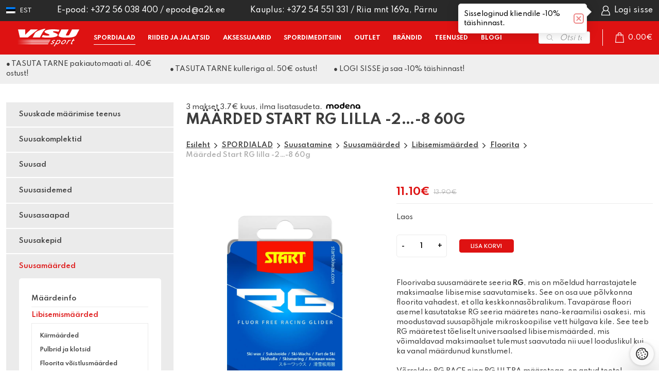

--- FILE ---
content_type: text/html; charset=UTF-8
request_url: https://visu.ee/toode/maarded-start-rg-lilla-2-8-60g/
body_size: 36528
content:
<!DOCTYPE html>
<html lang="et" id="html" prefix="og: https://ogp.me/ns#" class="no-js">
<head>
<script>
    window.dataLayer = window.dataLayer || [];
    const consentMode = JSON.parse(localStorage.getItem('consentMode'));

    function gtag() {
        dataLayer.push(arguments);
    }

    function initializeFacebookPixel(consentStatus) {
        ! function(f, b, e, v, n, t, s) {
            if (f.fbq) return;
            n = f.fbq = function() {
                n.callMethod ? n.callMethod.apply(n, arguments) : n.queue.push(arguments);
            };
            if (!f._fbq) f._fbq = n;
            n.push = n;
            n.loaded = !0;
            n.version = '2.0';
            n.queue = [];
            t = b.createElement(e);
            t.async = !0;
            t.src = v;
            s = b.getElementsByTagName(e)[0];
            s.parentNode.insertBefore(t, s);
        }(window, document, 'script', 'https://connect.facebook.net/en_US/fbevents.js');

        if (consentStatus === 'granted') {
            window.fbq && window.fbq('consent', 'grant');
        } else {
            window.fbq && window.fbq('consent', 'revoke');
        }
    }

    if (!consentMode) {
        gtag('consent', 'default', {
            'ad_storage': 'denied',
            'ad_user_data': 'denied',
            'ad_personalization': 'denied',
            'analytics_storage': 'denied',
            'personalization_storage': 'granted',
            'functionality_storage': 'granted',
            'security_storage': 'granted',
        });
        initializeFacebookPixel('revoke');
    } else {
        gtag('consent', 'default', consentMode);
        if (consentMode.ad_storage === 'granted') {
            initializeFacebookPixel('granted');
        } else {
            initializeFacebookPixel('revoke');
        }
    }
</script>
	<!-- Global site tag (gtag.js) - Google Ads: 10941459938 -->
	<script async src="https://www.googletagmanager.com/gtag/js?id=AW-10941459938"></script>
	<script>
	  window.dataLayer = window.dataLayer || [];
	  function gtag(){dataLayer.push(arguments);}
	  gtag('js', new Date());
	  gtag('config', 'AW-10941459938');
	</script>
		<meta charset="utf-8">
	<meta http-equiv="X-UA-Compatible" content="IE=edge">
    <meta name="viewport" content="width=device-width, initial-scale=1.0, maximum-scale=1.0, user-scalable=no" />
    <meta name="format-detection" content="telephone=no">
	<meta name="facebook-domain-verification" content="8gz70vhsxf8c2u6wfsuk1d0evbwnve" />
    <link rel="preconnect" href="https://fonts.googleapis.com">
    <link rel="preconnect" href="https://fonts.gstatic.com" crossorigin>
    
	<link rel="alternate" hreflang="et" href="https://visu.ee/toode/maarded-start-rg-lilla-2-8-60g/" />
<link rel="alternate" hreflang="x-default" href="https://visu.ee/toode/maarded-start-rg-lilla-2-8-60g/" />

<!-- Google Tag Manager for WordPress by gtm4wp.com -->
<script data-cfasync="false" data-pagespeed-no-defer>
	var gtm4wp_datalayer_name = "dataLayer";
	var dataLayer = dataLayer || [];
	const gtm4wp_use_sku_instead = 0;
	const gtm4wp_currency = 'EUR';
	const gtm4wp_product_per_impression = 10;
	const gtm4wp_clear_ecommerce = false;
	const gtm4wp_datalayer_max_timeout = 2000;
</script>
<!-- End Google Tag Manager for WordPress by gtm4wp.com -->
<!-- Search Engine Optimization by Rank Math PRO - https://rankmath.com/ -->
<title>Määrded Start RG lilla -2...-8 60g | Visu Sport</title>
<link data-rocket-preload as="style" href="https://fonts.googleapis.com/css2?family=Spartan:wght@400;500;600;700&#038;display=swap" rel="preload">
<link href="https://fonts.googleapis.com/css2?family=Spartan:wght@400;500;600;700&#038;display=swap" media="print" onload="this.media=&#039;all&#039;" rel="stylesheet">
<noscript data-wpr-hosted-gf-parameters=""><link rel="stylesheet" href="https://fonts.googleapis.com/css2?family=Spartan:wght@400;500;600;700&#038;display=swap"></noscript>
<meta name="description" content="Floorivaba suusamäärete seeria RG, mis on mõeldud harrastajatele maksimaalse libisemise saavutamiseks. See on osa uue põlvkonna floorita vahadest, et olla"/>
<meta name="robots" content="follow, index, max-snippet:-1, max-video-preview:-1, max-image-preview:large"/>
<link rel="canonical" href="https://visu.ee/toode/maarded-start-rg-lilla-2-8-60g/" />
<meta property="og:locale" content="et_EE" />
<meta property="og:type" content="product" />
<meta property="og:title" content="Määrded Start RG lilla -2...-8 60g | Visu Sport" />
<meta property="og:description" content="Floorivaba suusamäärete seeria RG, mis on mõeldud harrastajatele maksimaalse libisemise saavutamiseks. See on osa uue põlvkonna floorita vahadest, et olla" />
<meta property="og:url" content="https://visu.ee/toode/maarded-start-rg-lilla-2-8-60g/" />
<meta property="og:site_name" content="Visu Sport" />
<meta property="og:updated_time" content="2026-01-17T22:36:51+02:00" />
<meta property="og:image" content="https://visu.ee/wp-content/uploads/2021/12/START_2542.webp" />
<meta property="og:image:secure_url" content="https://visu.ee/wp-content/uploads/2021/12/START_2542.webp" />
<meta property="og:image:width" content="1000" />
<meta property="og:image:height" content="1000" />
<meta property="og:image:alt" content="Start RG floorivaba libisemismääre (parafiin)" />
<meta property="og:image:type" content="image/webp" />
<meta property="product:price:amount" content="11.1000" />
<meta property="product:price:currency" content="EUR" />
<meta property="product:availability" content="instock" />
<meta property="product:retailer_item_id" content="15MH254200-R00T000" />
<meta name="twitter:card" content="summary_large_image" />
<meta name="twitter:title" content="Määrded Start RG lilla -2...-8 60g | Visu Sport" />
<meta name="twitter:description" content="Floorivaba suusamäärete seeria RG, mis on mõeldud harrastajatele maksimaalse libisemise saavutamiseks. See on osa uue põlvkonna floorita vahadest, et olla" />
<meta name="twitter:image" content="https://visu.ee/wp-content/uploads/2021/12/START_2542.webp" />
<meta name="twitter:label1" content="Price" />
<meta name="twitter:data1" content="11.10&euro;" />
<meta name="twitter:label2" content="Availability" />
<meta name="twitter:data2" content="Laos" />
<script type="application/ld+json" class="rank-math-schema-pro">{"@context":"https://schema.org","@graph":[{"@type":"Organization","@id":"https://visu.ee/#organization","name":"Visu Sport","url":"https://visu.ee","sameAs":["https://www.facebook.com/visuspordipood"],"logo":{"@type":"ImageObject","@id":"https://visu.ee/#logo","url":"https://visu.ee/wp-content/uploads/2024/11/VISU_ee-pun-V2.png","contentUrl":"https://visu.ee/wp-content/uploads/2024/11/VISU_ee-pun-V2.png","caption":"Visu Sport","inLanguage":"et","width":"500","height":"500"}},{"@type":"WebSite","@id":"https://visu.ee/#website","url":"https://visu.ee","name":"Visu Sport","alternateName":"Visu Sport","publisher":{"@id":"https://visu.ee/#organization"},"inLanguage":"et"},{"@type":"ImageObject","@id":"https://visu.ee/wp-content/uploads/2021/12/START_2542.webp","url":"https://visu.ee/wp-content/uploads/2021/12/START_2542.webp","width":"1000","height":"1000","caption":"Start RG floorivaba libisemism\u00e4\u00e4re (parafiin)","inLanguage":"et"},{"@type":"ItemPage","@id":"https://visu.ee/toode/maarded-start-rg-lilla-2-8-60g/#webpage","url":"https://visu.ee/toode/maarded-start-rg-lilla-2-8-60g/","name":"M\u00e4\u00e4rded Start RG lilla -2...-8 60g | Visu Sport","datePublished":"2021-12-03T07:07:41+02:00","dateModified":"2026-01-17T22:36:51+02:00","isPartOf":{"@id":"https://visu.ee/#website"},"primaryImageOfPage":{"@id":"https://visu.ee/wp-content/uploads/2021/12/START_2542.webp"},"inLanguage":"et"},{"@type":"Product","name":"M\u00e4\u00e4rded Start RG lilla -2...-8 60g | Visu Sport","description":"Floorivaba suusam\u00e4\u00e4rete seeria RG, mis on m\u00f5eldud harrastajatele maksimaalse libisemise saavutamiseks. See on osa uue p\u00f5lvkonna floorita vahadest, et olla keskkonnas\u00f5bralikum. Tavap\u00e4rase floori asemel kasutatakse RG seeria m\u00e4\u00e4retes nano-keraamilisi osakesi, mis moodustavad suusap\u00f5hjale mikroskoopilise vett h\u00fclgava kile.\u00a0See teeb RG m\u00e4\u00e4retest t\u00f5eliselt universaalsed libisemism\u00e4\u00e4rded, mis v\u00f5imaldavad maksimaalset tulemust saavutada nii uuel looduslikul kui ka vanal m\u00e4\u00e4rdunud kunstlumel.","sku":"15MH254200-R00T000","category":"SPORDIALAD &gt; Suusatamine &gt; Suusam\u00e4\u00e4rded &gt; Libisemism\u00e4\u00e4rded &gt; Floorita","mainEntityOfPage":{"@id":"https://visu.ee/toode/maarded-start-rg-lilla-2-8-60g/#webpage"},"image":[{"@type":"ImageObject","url":"https://visu.ee/wp-content/uploads/2021/12/START_2542.webp","height":"1000","width":"1000"}],"offers":{"@type":"Offer","price":"11.10","priceCurrency":"EUR","priceValidUntil":"2027-12-31","availability":"https://schema.org/InStock","itemCondition":"NewCondition","url":"https://visu.ee/toode/maarded-start-rg-lilla-2-8-60g/","seller":{"@type":"Organization","@id":"https://visu.ee/","name":"Visu Sport","url":"https://visu.ee","logo":"https://visu.ee/wp-content/uploads/2024/11/VISU_ee-pun-V2.png"},"priceSpecification":{"price":"11.1000","priceCurrency":"EUR","valueAddedTaxIncluded":"true"}},"@id":"https://visu.ee/toode/maarded-start-rg-lilla-2-8-60g/#richSnippet"}]}</script>
<!-- /Rank Math WordPress SEO plugin -->

<link rel='dns-prefetch' href='//cdn.jsdelivr.net' />
<link rel='dns-prefetch' href='//capi-automation.s3.us-east-2.amazonaws.com' />
<link href='https://fonts.gstatic.com' crossorigin rel='preconnect' />
<link rel="alternate" title="oEmbed (JSON)" type="application/json+oembed" href="https://visu.ee/wp-json/oembed/1.0/embed?url=https%3A%2F%2Fvisu.ee%2Ftoode%2Fmaarded-start-rg-lilla-2-8-60g%2F" />
<link rel="alternate" title="oEmbed (XML)" type="text/xml+oembed" href="https://visu.ee/wp-json/oembed/1.0/embed?url=https%3A%2F%2Fvisu.ee%2Ftoode%2Fmaarded-start-rg-lilla-2-8-60g%2F&#038;format=xml" />
<style id='wp-img-auto-sizes-contain-inline-css' type='text/css'>
img:is([sizes=auto i],[sizes^="auto," i]){contain-intrinsic-size:3000px 1500px}
/*# sourceURL=wp-img-auto-sizes-contain-inline-css */
</style>
<link data-minify="1" rel='stylesheet' id='font-awesome-css' href='https://visu.ee/wp-content/cache/min/1/wp-content/plugins/woocommerce-ajax-filters/berocket/assets/css/font-awesome.min.css?ver=1767597946' type='text/css' media='all' />
<link data-minify="1" rel='stylesheet' id='woosb-blocks-css' href='https://visu.ee/wp-content/cache/min/1/wp-content/plugins/woo-product-bundle-premium/assets/css/blocks.css?ver=1767597946' type='text/css' media='all' />
<link data-minify="1" rel='stylesheet' id='acfwf-wc-cart-block-integration-css' href='https://visu.ee/wp-content/cache/min/1/wp-content/plugins/advanced-coupons-for-woocommerce-free/dist/assets/index-467dde24.css?ver=1767597946' type='text/css' media='all' />
<link data-minify="1" rel='stylesheet' id='acfwf-wc-checkout-block-integration-css' href='https://visu.ee/wp-content/cache/min/1/wp-content/plugins/advanced-coupons-for-woocommerce-free/dist/assets/index-2a7d8588.css?ver=1767597946' type='text/css' media='all' />
<link rel='stylesheet' id='berocket_aapf_widget-style-css' href='https://visu.ee/wp-content/plugins/woocommerce-ajax-filters/assets/frontend/css/fullmain.min.css?ver=3.1.9.4' type='text/css' media='all' />
<link rel='stylesheet' id='wp-block-library-css' href='https://visu.ee/wp-includes/css/dist/block-library/style.min.css?ver=6.9' type='text/css' media='all' />
<style id='global-styles-inline-css' type='text/css'>
:root{--wp--preset--aspect-ratio--square: 1;--wp--preset--aspect-ratio--4-3: 4/3;--wp--preset--aspect-ratio--3-4: 3/4;--wp--preset--aspect-ratio--3-2: 3/2;--wp--preset--aspect-ratio--2-3: 2/3;--wp--preset--aspect-ratio--16-9: 16/9;--wp--preset--aspect-ratio--9-16: 9/16;--wp--preset--color--black: #000000;--wp--preset--color--cyan-bluish-gray: #abb8c3;--wp--preset--color--white: #ffffff;--wp--preset--color--pale-pink: #f78da7;--wp--preset--color--vivid-red: #cf2e2e;--wp--preset--color--luminous-vivid-orange: #ff6900;--wp--preset--color--luminous-vivid-amber: #fcb900;--wp--preset--color--light-green-cyan: #7bdcb5;--wp--preset--color--vivid-green-cyan: #00d084;--wp--preset--color--pale-cyan-blue: #8ed1fc;--wp--preset--color--vivid-cyan-blue: #0693e3;--wp--preset--color--vivid-purple: #9b51e0;--wp--preset--color--theme-primary: hsl(0, 85%, 47%);--wp--preset--color--theme-secondary: hsl(0, 0%, 92%);--wp--preset--gradient--vivid-cyan-blue-to-vivid-purple: linear-gradient(135deg,rgb(6,147,227) 0%,rgb(155,81,224) 100%);--wp--preset--gradient--light-green-cyan-to-vivid-green-cyan: linear-gradient(135deg,rgb(122,220,180) 0%,rgb(0,208,130) 100%);--wp--preset--gradient--luminous-vivid-amber-to-luminous-vivid-orange: linear-gradient(135deg,rgb(252,185,0) 0%,rgb(255,105,0) 100%);--wp--preset--gradient--luminous-vivid-orange-to-vivid-red: linear-gradient(135deg,rgb(255,105,0) 0%,rgb(207,46,46) 100%);--wp--preset--gradient--very-light-gray-to-cyan-bluish-gray: linear-gradient(135deg,rgb(238,238,238) 0%,rgb(169,184,195) 100%);--wp--preset--gradient--cool-to-warm-spectrum: linear-gradient(135deg,rgb(74,234,220) 0%,rgb(151,120,209) 20%,rgb(207,42,186) 40%,rgb(238,44,130) 60%,rgb(251,105,98) 80%,rgb(254,248,76) 100%);--wp--preset--gradient--blush-light-purple: linear-gradient(135deg,rgb(255,206,236) 0%,rgb(152,150,240) 100%);--wp--preset--gradient--blush-bordeaux: linear-gradient(135deg,rgb(254,205,165) 0%,rgb(254,45,45) 50%,rgb(107,0,62) 100%);--wp--preset--gradient--luminous-dusk: linear-gradient(135deg,rgb(255,203,112) 0%,rgb(199,81,192) 50%,rgb(65,88,208) 100%);--wp--preset--gradient--pale-ocean: linear-gradient(135deg,rgb(255,245,203) 0%,rgb(182,227,212) 50%,rgb(51,167,181) 100%);--wp--preset--gradient--electric-grass: linear-gradient(135deg,rgb(202,248,128) 0%,rgb(113,206,126) 100%);--wp--preset--gradient--midnight: linear-gradient(135deg,rgb(2,3,129) 0%,rgb(40,116,252) 100%);--wp--preset--font-size--small: 14px;--wp--preset--font-size--medium: 24px;--wp--preset--font-size--large: 32px;--wp--preset--font-size--x-large: 42px;--wp--preset--font-size--huge: 40px;--wp--preset--spacing--20: 0.44rem;--wp--preset--spacing--30: 0.67rem;--wp--preset--spacing--40: 1rem;--wp--preset--spacing--50: 1.5rem;--wp--preset--spacing--60: 2.25rem;--wp--preset--spacing--70: 3.38rem;--wp--preset--spacing--80: 5.06rem;--wp--preset--shadow--natural: 6px 6px 9px rgba(0, 0, 0, 0.2);--wp--preset--shadow--deep: 12px 12px 50px rgba(0, 0, 0, 0.4);--wp--preset--shadow--sharp: 6px 6px 0px rgba(0, 0, 0, 0.2);--wp--preset--shadow--outlined: 6px 6px 0px -3px rgb(255, 255, 255), 6px 6px rgb(0, 0, 0);--wp--preset--shadow--crisp: 6px 6px 0px rgb(0, 0, 0);}:where(.is-layout-flex){gap: 0.5em;}:where(.is-layout-grid){gap: 0.5em;}body .is-layout-flex{display: flex;}.is-layout-flex{flex-wrap: wrap;align-items: center;}.is-layout-flex > :is(*, div){margin: 0;}body .is-layout-grid{display: grid;}.is-layout-grid > :is(*, div){margin: 0;}:where(.wp-block-columns.is-layout-flex){gap: 2em;}:where(.wp-block-columns.is-layout-grid){gap: 2em;}:where(.wp-block-post-template.is-layout-flex){gap: 1.25em;}:where(.wp-block-post-template.is-layout-grid){gap: 1.25em;}.has-black-color{color: var(--wp--preset--color--black) !important;}.has-cyan-bluish-gray-color{color: var(--wp--preset--color--cyan-bluish-gray) !important;}.has-white-color{color: var(--wp--preset--color--white) !important;}.has-pale-pink-color{color: var(--wp--preset--color--pale-pink) !important;}.has-vivid-red-color{color: var(--wp--preset--color--vivid-red) !important;}.has-luminous-vivid-orange-color{color: var(--wp--preset--color--luminous-vivid-orange) !important;}.has-luminous-vivid-amber-color{color: var(--wp--preset--color--luminous-vivid-amber) !important;}.has-light-green-cyan-color{color: var(--wp--preset--color--light-green-cyan) !important;}.has-vivid-green-cyan-color{color: var(--wp--preset--color--vivid-green-cyan) !important;}.has-pale-cyan-blue-color{color: var(--wp--preset--color--pale-cyan-blue) !important;}.has-vivid-cyan-blue-color{color: var(--wp--preset--color--vivid-cyan-blue) !important;}.has-vivid-purple-color{color: var(--wp--preset--color--vivid-purple) !important;}.has-black-background-color{background-color: var(--wp--preset--color--black) !important;}.has-cyan-bluish-gray-background-color{background-color: var(--wp--preset--color--cyan-bluish-gray) !important;}.has-white-background-color{background-color: var(--wp--preset--color--white) !important;}.has-pale-pink-background-color{background-color: var(--wp--preset--color--pale-pink) !important;}.has-vivid-red-background-color{background-color: var(--wp--preset--color--vivid-red) !important;}.has-luminous-vivid-orange-background-color{background-color: var(--wp--preset--color--luminous-vivid-orange) !important;}.has-luminous-vivid-amber-background-color{background-color: var(--wp--preset--color--luminous-vivid-amber) !important;}.has-light-green-cyan-background-color{background-color: var(--wp--preset--color--light-green-cyan) !important;}.has-vivid-green-cyan-background-color{background-color: var(--wp--preset--color--vivid-green-cyan) !important;}.has-pale-cyan-blue-background-color{background-color: var(--wp--preset--color--pale-cyan-blue) !important;}.has-vivid-cyan-blue-background-color{background-color: var(--wp--preset--color--vivid-cyan-blue) !important;}.has-vivid-purple-background-color{background-color: var(--wp--preset--color--vivid-purple) !important;}.has-black-border-color{border-color: var(--wp--preset--color--black) !important;}.has-cyan-bluish-gray-border-color{border-color: var(--wp--preset--color--cyan-bluish-gray) !important;}.has-white-border-color{border-color: var(--wp--preset--color--white) !important;}.has-pale-pink-border-color{border-color: var(--wp--preset--color--pale-pink) !important;}.has-vivid-red-border-color{border-color: var(--wp--preset--color--vivid-red) !important;}.has-luminous-vivid-orange-border-color{border-color: var(--wp--preset--color--luminous-vivid-orange) !important;}.has-luminous-vivid-amber-border-color{border-color: var(--wp--preset--color--luminous-vivid-amber) !important;}.has-light-green-cyan-border-color{border-color: var(--wp--preset--color--light-green-cyan) !important;}.has-vivid-green-cyan-border-color{border-color: var(--wp--preset--color--vivid-green-cyan) !important;}.has-pale-cyan-blue-border-color{border-color: var(--wp--preset--color--pale-cyan-blue) !important;}.has-vivid-cyan-blue-border-color{border-color: var(--wp--preset--color--vivid-cyan-blue) !important;}.has-vivid-purple-border-color{border-color: var(--wp--preset--color--vivid-purple) !important;}.has-vivid-cyan-blue-to-vivid-purple-gradient-background{background: var(--wp--preset--gradient--vivid-cyan-blue-to-vivid-purple) !important;}.has-light-green-cyan-to-vivid-green-cyan-gradient-background{background: var(--wp--preset--gradient--light-green-cyan-to-vivid-green-cyan) !important;}.has-luminous-vivid-amber-to-luminous-vivid-orange-gradient-background{background: var(--wp--preset--gradient--luminous-vivid-amber-to-luminous-vivid-orange) !important;}.has-luminous-vivid-orange-to-vivid-red-gradient-background{background: var(--wp--preset--gradient--luminous-vivid-orange-to-vivid-red) !important;}.has-very-light-gray-to-cyan-bluish-gray-gradient-background{background: var(--wp--preset--gradient--very-light-gray-to-cyan-bluish-gray) !important;}.has-cool-to-warm-spectrum-gradient-background{background: var(--wp--preset--gradient--cool-to-warm-spectrum) !important;}.has-blush-light-purple-gradient-background{background: var(--wp--preset--gradient--blush-light-purple) !important;}.has-blush-bordeaux-gradient-background{background: var(--wp--preset--gradient--blush-bordeaux) !important;}.has-luminous-dusk-gradient-background{background: var(--wp--preset--gradient--luminous-dusk) !important;}.has-pale-ocean-gradient-background{background: var(--wp--preset--gradient--pale-ocean) !important;}.has-electric-grass-gradient-background{background: var(--wp--preset--gradient--electric-grass) !important;}.has-midnight-gradient-background{background: var(--wp--preset--gradient--midnight) !important;}.has-small-font-size{font-size: var(--wp--preset--font-size--small) !important;}.has-medium-font-size{font-size: var(--wp--preset--font-size--medium) !important;}.has-large-font-size{font-size: var(--wp--preset--font-size--large) !important;}.has-x-large-font-size{font-size: var(--wp--preset--font-size--x-large) !important;}
/*# sourceURL=global-styles-inline-css */
</style>

<style id='classic-theme-styles-inline-css' type='text/css'>
/*! This file is auto-generated */
.wp-block-button__link{color:#fff;background-color:#32373c;border-radius:9999px;box-shadow:none;text-decoration:none;padding:calc(.667em + 2px) calc(1.333em + 2px);font-size:1.125em}.wp-block-file__button{background:#32373c;color:#fff;text-decoration:none}
/*# sourceURL=/wp-includes/css/classic-themes.min.css */
</style>
<link data-minify="1" rel='stylesheet' id='pb-accordion-blocks-style-css' href='https://visu.ee/wp-content/cache/min/1/wp-content/plugins/accordion-blocks/build/index.css?ver=1767597946' type='text/css' media='all' />
<link data-minify="1" rel='stylesheet' id='country-code-selector-css' href='https://visu.ee/wp-content/cache/min/1/npm/intl-tel-input@18.1.1/build/css/intlTelInput.css?ver=1767597946' type='text/css' media='all' />
<link data-minify="1" rel='stylesheet' id='smaily_for_woocommerce-front_style-css' href='https://visu.ee/wp-content/cache/min/1/wp-content/plugins/smaily-for-woocommerce/static/front-style.css?ver=1767597946' type='text/css' media='all' />
<link data-minify="1" rel='stylesheet' id='smntcswcqb-style-css' href='https://visu.ee/wp-content/cache/min/1/wp-content/plugins/smntcs-woocommerce-quantity-buttons/style.css?ver=1767597946' type='text/css' media='screen' />
<style id='woocommerce-inline-inline-css' type='text/css'>
.woocommerce form .form-row .required { visibility: visible; }
/*# sourceURL=woocommerce-inline-inline-css */
</style>
<link data-minify="1" rel='stylesheet' id='montonio-style-css' href='https://visu.ee/wp-content/cache/min/1/wp-content/plugins/montonio-for-woocommerce/assets/css/montonio-style.css?ver=1767597946' type='text/css' media='all' />
<link data-minify="1" rel='stylesheet' id='woo-variation-gallery-slider-css' href='https://visu.ee/wp-content/cache/min/1/wp-content/plugins/woo-variation-gallery/assets/css/slick.min.css?ver=1767597946' type='text/css' media='all' />
<link data-minify="1" rel='stylesheet' id='dashicons-css' href='https://visu.ee/wp-content/cache/min/1/wp-includes/css/dashicons.min.css?ver=1767597946' type='text/css' media='all' />
<link rel='stylesheet' id='woo-variation-gallery-css' href='https://visu.ee/wp-content/plugins/woo-variation-gallery/assets/css/frontend.min.css?ver=1742976072' type='text/css' media='all' />
<style id='woo-variation-gallery-inline-css' type='text/css'>
:root {--wvg-thumbnail-item: 4;--wvg-thumbnail-item-gap: 0px;--wvg-single-image-size: 600px;--wvg-gallery-width: 30%;--wvg-gallery-margin: 30px;}/* Default Width */.woo-variation-product-gallery {max-width: 30% !important;width: 100%;}/* Medium Devices, Desktops *//* Small Devices, Tablets */@media only screen and (max-width: 768px) {.woo-variation-product-gallery {width: 720px;max-width: 100% !important;}}/* Extra Small Devices, Phones */@media only screen and (max-width: 480px) {.woo-variation-product-gallery {width: 320px;max-width: 100% !important;}}
/*# sourceURL=woo-variation-gallery-inline-css */
</style>
<link rel='stylesheet' id='woo-variation-swatches-css' href='https://visu.ee/wp-content/plugins/woo-variation-swatches/assets/css/frontend.min.css?ver=1677754656' type='text/css' media='all' />
<style id='woo-variation-swatches-inline-css' type='text/css'>
:root {
--wvs-tick:url("data:image/svg+xml;utf8,%3Csvg filter='drop-shadow(0px 0px 2px rgb(0 0 0 / .8))' xmlns='http://www.w3.org/2000/svg'  viewBox='0 0 30 30'%3E%3Cpath fill='none' stroke='%23ffffff' stroke-linecap='round' stroke-linejoin='round' stroke-width='4' d='M4 16L11 23 27 7'/%3E%3C/svg%3E");

--wvs-cross:url("data:image/svg+xml;utf8,%3Csvg filter='drop-shadow(0px 0px 5px rgb(255 255 255 / .6))' xmlns='http://www.w3.org/2000/svg' width='72px' height='72px' viewBox='0 0 24 24'%3E%3Cpath fill='none' stroke='%23ff0000' stroke-linecap='round' stroke-width='0.6' d='M5 5L19 19M19 5L5 19'/%3E%3C/svg%3E");
--wvs-position:center;
--wvs-single-product-large-item-width:40px;
--wvs-single-product-large-item-height:40px;
--wvs-single-product-large-item-font-size:16px;
--wvs-single-product-item-width:60px;
--wvs-single-product-item-height:60px;
--wvs-single-product-item-font-size:16px;
--wvs-archive-product-item-width:30px;
--wvs-archive-product-item-height:30px;
--wvs-archive-product-item-font-size:12px;
--wvs-tooltip-background-color:#303030;
--wvs-tooltip-text-color:#ffffff;
--wvs-item-box-shadow:0 0 0 1px rgba(0, 0, 0, 0.3);
--wvs-item-background-color:#FFFFFF;
--wvs-item-text-color:#000000;
--wvs-hover-item-box-shadow:0 0 0 3px #000000;
--wvs-hover-item-background-color:#FFFFFF;
--wvs-hover-item-text-color:#000000;
--wvs-selected-item-box-shadow:0 0 0 2px #000000;
--wvs-selected-item-background-color:#FFFFFF;
--wvs-selected-item-text-color:#000000}
/*# sourceURL=woo-variation-swatches-inline-css */
</style>
<link data-minify="1" rel='stylesheet' id='brands-styles-css' href='https://visu.ee/wp-content/cache/min/1/wp-content/plugins/woocommerce/assets/css/brands.css?ver=1767597946' type='text/css' media='all' />
<link data-minify="1" rel='stylesheet' id='woosb-frontend-css' href='https://visu.ee/wp-content/cache/min/1/wp-content/plugins/woo-product-bundle-premium/assets/css/frontend.css?ver=1767597946' type='text/css' media='all' />
<link rel='stylesheet' id='dgwt-wcas-style-css' href='https://visu.ee/wp-content/plugins/ajax-search-for-woocommerce/assets/css/style.min.css?ver=1.32.1' type='text/css' media='all' />
<link data-minify="1" rel='stylesheet' id='premmerce-brands-css' href='https://visu.ee/wp-content/cache/min/1/wp-content/plugins/premmerce-woocommerce-brands/assets/frontend/css/premmerce-brands.css?ver=1767597946' type='text/css' media='all' />
<link rel='stylesheet' id='select2-css' href='https://visu.ee/wp-content/plugins/woocommerce-ajax-filters/assets/frontend/css/select2.min.css?ver=6.9' type='text/css' media='all' />
<link data-minify="1" rel='stylesheet' id='woovr-frontend-css' href='https://visu.ee/wp-content/cache/min/1/wp-content/plugins/wpc-variations-radio-buttons/assets/css/frontend.css?ver=1767597946' type='text/css' media='all' />
<link data-minify="1" rel='stylesheet' id='woo_discount_pro_style-css' href='https://visu.ee/wp-content/cache/min/1/wp-content/plugins/woo-discount-rules-pro/Assets/Css/awdr_style.css?ver=1767597946' type='text/css' media='all' />
<link data-minify="1" rel='stylesheet' id='bootstrap-css' href='https://visu.ee/wp-content/cache/min/1/wp-content/themes/visu21/theme/css/bootstrap.css?ver=1767597946' type='text/css' media='all' />
<link data-minify="1" rel='stylesheet' id='ama-css' href='https://visu.ee/wp-content/cache/min/1/wp-content/themes/visu21/theme/css/theme.css?ver=1767597946' type='text/css' media='all' />
<link data-minify="1" rel='stylesheet' id='ari-fancybox-css' href='https://visu.ee/wp-content/cache/min/1/wp-content/plugins/ari-fancy-lightbox/assets/fancybox/jquery.fancybox.min.css?ver=1767597946' type='text/css' media='all' />
<script type="text/template" id="tmpl-variation-template">
	<div class="woocommerce-variation-description">{{{ data.variation.variation_description }}}</div>
	<div class="woocommerce-variation-price">{{{ data.variation.price_html }}}</div>
	<div class="woocommerce-variation-availability">{{{ data.variation.availability_html }}}</div>
</script>
<script type="text/template" id="tmpl-unavailable-variation-template">
	<p role="alert">Palun vali suurus!</p>
</script>
<script type="text/javascript">
            window._nslDOMReady = (function () {
                const executedCallbacks = new Set();
            
                return function (callback) {
                    /**
                    * Third parties might dispatch DOMContentLoaded events, so we need to ensure that we only run our callback once!
                    */
                    if (executedCallbacks.has(callback)) return;
            
                    const wrappedCallback = function () {
                        if (executedCallbacks.has(callback)) return;
                        executedCallbacks.add(callback);
                        callback();
                    };
            
                    if (document.readyState === "complete" || document.readyState === "interactive") {
                        wrappedCallback();
                    } else {
                        document.addEventListener("DOMContentLoaded", wrappedCallback);
                    }
                };
            })();
        </script><script src="https://visu.ee/wp-includes/js/jquery/jquery.min.js?ver=3.7.1" id="jquery-core-js"></script>
<script src="https://visu.ee/wp-includes/js/jquery/jquery-migrate.min.js?ver=3.4.1" id="jquery-migrate-js"></script>
<script id="wpml-cookie-js-extra">
var wpml_cookies = {"wp-wpml_current_language":{"value":"et","expires":1,"path":"/"}};
var wpml_cookies = {"wp-wpml_current_language":{"value":"et","expires":1,"path":"/"}};
//# sourceURL=wpml-cookie-js-extra
</script>
<script src="https://visu.ee/wp-content/plugins/sitepress-multilingual-cms/res/js/cookies/language-cookie.js?ver=486900" id="wpml-cookie-js" defer data-wp-strategy="defer"></script>
<script src="https://cdn.jsdelivr.net/npm/intl-tel-input@18.1.1/build/js/intlTelInput.min.js?ver=1.7" id="country-code-selector-js"></script>
<script id="wc-single-product-js-extra">
var wc_single_product_params = {"i18n_required_rating_text":"Palun vali hinnang","i18n_rating_options":["1 of 5 stars","2 of 5 stars","3 of 5 stars","4 of 5 stars","5 of 5 stars"],"i18n_product_gallery_trigger_text":"View full-screen image gallery","review_rating_required":"yes","flexslider":{"rtl":false,"animation":"slide","smoothHeight":true,"directionNav":false,"controlNav":"thumbnails","slideshow":false,"animationSpeed":500,"animationLoop":false,"allowOneSlide":false},"zoom_enabled":"","zoom_options":[],"photoswipe_enabled":"","photoswipe_options":{"shareEl":false,"closeOnScroll":false,"history":false,"hideAnimationDuration":0,"showAnimationDuration":0},"flexslider_enabled":""};
//# sourceURL=wc-single-product-js-extra
</script>
<script src="https://visu.ee/wp-content/plugins/woocommerce/assets/js/frontend/single-product.min.js?ver=10.4.3" id="wc-single-product-js" defer data-wp-strategy="defer"></script>
<script src="https://visu.ee/wp-content/plugins/woocommerce/assets/js/jquery-blockui/jquery.blockUI.min.js?ver=2.7.0-wc.10.4.3" id="wc-jquery-blockui-js" data-wp-strategy="defer"></script>
<script src="https://visu.ee/wp-content/plugins/woocommerce/assets/js/js-cookie/js.cookie.min.js?ver=2.1.4-wc.10.4.3" id="wc-js-cookie-js" defer data-wp-strategy="defer"></script>
<script id="woocommerce-js-extra">
var woocommerce_params = {"ajax_url":"/wp-admin/admin-ajax.php","wc_ajax_url":"/?wc-ajax=%%endpoint%%","i18n_password_show":"Show password","i18n_password_hide":"Hide password"};
//# sourceURL=woocommerce-js-extra
</script>
<script src="https://visu.ee/wp-content/plugins/woocommerce/assets/js/frontend/woocommerce.min.js?ver=10.4.3" id="woocommerce-js" defer data-wp-strategy="defer"></script>
<script src="https://visu.ee/wp-content/plugins/sitepress-multilingual-cms/templates/language-switchers/legacy-dropdown-click/script.min.js?ver=1" id="wpml-legacy-dropdown-click-0-js"></script>
<script id="ari-fancybox-js-extra">
var ARI_FANCYBOX = {"lightbox":{"animationEffect":"fade","toolbar":true,"buttons":["close"],"backFocus":false,"trapFocus":false,"video":{"autoStart":false},"thumbs":{"hideOnClose":false},"touch":{"vertical":true,"momentum":true},"preventCaptionOverlap":false,"hideScrollbar":false,"lang":"custom","i18n":{"custom":{"PREV":"Previous","NEXT":"Next","PLAY_START":"Start slideshow (P)","PLAY_STOP":"Stop slideshow (P)","FULL_SCREEN":"Full screen (F)","THUMBS":"Thumbnails (G)","ZOOM":"Zoom","CLOSE":"Close (Esc)","ERROR":"The requested content cannot be loaded. \u003Cbr/\u003E Please try again later."}}},"convert":{"wp_gallery":{"convert_attachment_links":true},"images":{"convert":true,"post_grouping":true},"woocommerce":{"convert":true}},"mobile":{},"slideshow":{},"deeplinking":{"enabled":false},"integration":{},"share":{"enabled":false,"buttons":{"facebook":{"enabled":false},"twitter":{"enabled":false},"gplus":{"enabled":false},"pinterest":{"enabled":false},"linkedin":{"enabled":false},"vk":{"enabled":false},"email":{"enabled":false},"download":{"enabled":false}},"ignoreTypes":[]},"comments":{"showOnStart":false,"supportedTypes":null},"protect":{},"extra":{},"viewers":{"pdfjs":{"url":"https://visu.ee/wp-content/plugins/ari-fancy-lightbox/assets/pdfjs/web/viewer.html"}},"messages":{"share_facebook_title":"Share on Facebook","share_twitter_title":"Share on Twitter","share_gplus_title":"Share on Google+","share_pinterest_title":"Share on Pinterest","share_linkedin_title":"Share on LinkedIn","share_vk_title":"Share on VK","share_email_title":"Send by e-mail","download_title":"Download","comments":"Comments"}};
//# sourceURL=ari-fancybox-js-extra
</script>
<script src="https://visu.ee/wp-content/plugins/ari-fancy-lightbox/assets/fancybox/jquery.fancybox.min.js?ver=1.8.20" id="ari-fancybox-js"></script>
<link rel="https://api.w.org/" href="https://visu.ee/wp-json/" /><link rel="alternate" title="JSON" type="application/json" href="https://visu.ee/wp-json/wp/v2/product/29556" /><meta name="generator" content="Advanced Coupons for WooCommerce Free v4.7.1" />        <script>
            (function ($) {
                const styles = `
                .monthly_payment {
                    font-size: 12px;
                }
                .products .product .esto_calculator {
                    margin-bottom: 16px;
                }
            `;
                const styleSheet = document.createElement('style');
                styleSheet.type = 'text/css';
                styleSheet.innerText = styles;
                document.head.appendChild(styleSheet);
            })(jQuery);
        </script>
        <style></style><style type="text/css">BODY .fancybox-container{z-index:200000}BODY .fancybox-is-open .fancybox-bg{opacity:0.87}BODY .fancybox-bg {background-color:#0f0f11}BODY .fancybox-thumbs {background-color:#ffffff}</style>
<!-- Google Tag Manager for WordPress by gtm4wp.com -->
<!-- GTM Container placement set to automatic -->
<script data-cfasync="false" data-pagespeed-no-defer>
	var dataLayer_content = {"pagePostType":"product","pagePostType2":"single-product","pagePostAuthor":"admin","productRatingCounts":[],"productAverageRating":0,"productReviewCount":0,"productType":"simple","productIsVariable":0};
	dataLayer.push( dataLayer_content );
</script>
<script data-cfasync="false" data-pagespeed-no-defer>
(function(w,d,s,l,i){w[l]=w[l]||[];w[l].push({'gtm.start':
new Date().getTime(),event:'gtm.js'});var f=d.getElementsByTagName(s)[0],
j=d.createElement(s),dl=l!='dataLayer'?'&l='+l:'';j.async=true;j.src=
'//www.googletagmanager.com/gtm.js?id='+i+dl;f.parentNode.insertBefore(j,f);
})(window,document,'script','dataLayer','GTM-NHKNL9Q4');
</script>
<!-- End Google Tag Manager for WordPress by gtm4wp.com -->		<style>
			.dgwt-wcas-ico-magnifier,.dgwt-wcas-ico-magnifier-handler{max-width:20px}.dgwt-wcas-search-wrapp{max-width:200px}		</style>
			<noscript><style>.woocommerce-product-gallery{ opacity: 1 !important; }</style></noscript>
				<script  type="text/javascript">
				!function(f,b,e,v,n,t,s){if(f.fbq)return;n=f.fbq=function(){n.callMethod?
					n.callMethod.apply(n,arguments):n.queue.push(arguments)};if(!f._fbq)f._fbq=n;
					n.push=n;n.loaded=!0;n.version='2.0';n.queue=[];t=b.createElement(e);t.async=!0;
					t.src=v;s=b.getElementsByTagName(e)[0];s.parentNode.insertBefore(t,s)}(window,
					document,'script','https://connect.facebook.net/en_US/fbevents.js');
			</script>
			<!-- WooCommerce Facebook Integration Begin -->
			<script  type="text/javascript">

				fbq('init', '2725978364309054', {}, {
    "agent": "woocommerce_0-10.4.3-3.5.15"
});

				document.addEventListener( 'DOMContentLoaded', function() {
					// Insert placeholder for events injected when a product is added to the cart through AJAX.
					document.body.insertAdjacentHTML( 'beforeend', '<div class=\"wc-facebook-pixel-event-placeholder\"></div>' );
				}, false );

			</script>
			<!-- WooCommerce Facebook Integration End -->
			<link rel="modulepreload" href="https://visu.ee/wp-content/plugins/advanced-coupons-for-woocommerce-free/dist/common/NoticesPlugin.12346420.js"  /><link rel="modulepreload" href="https://visu.ee/wp-content/plugins/advanced-coupons-for-woocommerce-free/dist/common/sanitize.7727159a.js"  /><link rel="modulepreload" href="https://visu.ee/wp-content/plugins/advanced-coupons-for-woocommerce/dist/common/NoticesPlugin.cbb0e416.js"  /><link rel="modulepreload" href="https://visu.ee/wp-content/plugins/advanced-coupons-for-woocommerce-free/dist/common/NoticesPlugin.12346420.js"  /><link rel="modulepreload" href="https://visu.ee/wp-content/plugins/advanced-coupons-for-woocommerce-free/dist/common/sanitize.7727159a.js"  /><link rel="modulepreload" href="https://visu.ee/wp-content/plugins/advanced-coupons-for-woocommerce/dist/common/NoticesPlugin.cbb0e416.js"  /><link rel="icon" href="https://visu.ee/wp-content/uploads/2024/07/cropped-VISU_ee-pun-V2-32x32.png" sizes="32x32" />
<link rel="icon" href="https://visu.ee/wp-content/uploads/2024/07/cropped-VISU_ee-pun-V2-192x192.png" sizes="192x192" />
<link rel="apple-touch-icon" href="https://visu.ee/wp-content/uploads/2024/07/cropped-VISU_ee-pun-V2-180x180.png" />
<meta name="msapplication-TileImage" content="https://visu.ee/wp-content/uploads/2024/07/cropped-VISU_ee-pun-V2-270x270.png" />
<noscript><style id="rocket-lazyload-nojs-css">.rll-youtube-player, [data-lazy-src]{display:none !important;}</style></noscript><link data-minify="1" rel='stylesheet' id='wc-blocks-style-css' href='https://visu.ee/wp-content/cache/min/1/wp-content/plugins/woocommerce/assets/client/blocks/wc-blocks.css?ver=1767597946' type='text/css' media='all' />
<meta name="generator" content="WP Rocket 3.20.2" data-wpr-features="wpr_lazyload_images wpr_image_dimensions wpr_minify_css wpr_preload_links wpr_desktop" /></head>
<body class="wp-singular product-template-default single single-product postid-29556 wp-theme-visu21 theme-visu21 woocommerce woocommerce-page woocommerce-demo-store woocommerce-no-js woo-variation-gallery woo-variation-gallery-theme-visu21 woo-variation-swatches wvs-behavior-hide wvs-theme-visu21 wvs-tooltip">
<div data-rocket-location-hash="99bb46786fd5bd31bcd7bdc067ad247a" id="wrapper">
<header data-rocket-location-hash="50ce0386802158140b8a98ef61c03bb8" id="header" role="header" class="position-fixed w-100">
    <a class="d-flex flex-wrap align-items-center position-absolute h-logo" href="https://visu.ee">
        <svg xmlns="http://www.w3.org/2000/svg" xmlns:xlink="http://www.w3.org/1999/xlink" width="200" height="52.244" viewBox="0 0 200 52.244"><defs><linearGradient id="a" x1="0.032" y1="0.5" x2="0.508" y2="0.5" gradientUnits="objectBoundingBox"><stop offset="0" stop-color="#fff" stop-opacity="0"/><stop offset="0.199" stop-color="#fff" stop-opacity="0"/><stop offset="1" stop-color="#fff"/></linearGradient></defs><g transform="translate(15780 16484.999)"><path d="M126.9,24.737c-3.94-1.059-5.912-2.641-5.912-4.805a5.238,5.238,0,0,1,.2-1.164,8.058,8.058,0,0,1,.59-1.478l7.781-15.257h21.826l-8.324,15.893c-.048.1-.1.261-.147.369a.789.789,0,0,0-.052.37c0,.422.4.739,1.134.951a12.179,12.179,0,0,0,3.1.369,13.266,13.266,0,0,0,4.041-.531,3.129,3.129,0,0,0,1.971-1.528l8.277-15.893h21.676L175.133,17.29l-.147.211a12.516,12.516,0,0,1-6.947,6.072,44.548,44.548,0,0,1-9.459,2.059,123.2,123.2,0,0,1-13.547.686C136.9,26.318,130.846,25.793,126.9,24.737ZM79.265,25.95a82.383,82.383,0,0,1-8.572-1.161L74.438,18.5c2.413.581,4.975,1.057,7.586,1.427a45.844,45.844,0,0,0,6.306.475,11.77,11.77,0,0,0,4.089-.528C93.454,19.509,94,19.033,94,18.4c0-.581-.443-1.11-1.28-1.637A31.037,31.037,0,0,0,87.787,14.6a37.467,37.467,0,0,1-6.4-2.852c-1.378-.793-2.069-1.743-2.069-2.745,0-2.27,2.363-4.065,7.094-5.439,4.68-1.32,10.985-2.006,19.066-2.006,3.248,0,6.353.159,9.308.369,2.909.212,5.914.581,8.97,1L120.7,8.739c-2.366-.477-4.682-.792-6.847-1.11a34.578,34.578,0,0,0-4.779-.421,11.592,11.592,0,0,0-3.4.421c-.839.318-1.281.686-1.281,1.214,0,.688,1.626,1.585,4.828,2.851.4.107.69.264.936.317a30.819,30.819,0,0,1,6.6,3.117,3.608,3.608,0,0,1,1.92,3.008c0,2.535-2.514,4.54-7.685,6.018-5.123,1.427-12.12,2.164-20.985,2.164C86.262,26.318,82.664,26.214,79.265,25.95Zm-35.472-.157c2.119-4.119,4.288-8.238,6.4-12.3C53.253,7.576,67.491,2.879,74.832.977,79.907-.394,83.4-.237,81.629.924A42.8,42.8,0,0,0,71.875,13.49L69.312,18.4l-3.84,7.393Zm-38.325,0L0,2.033H21.578l.1,15.521L37.785,2.033H59.363l-30.1,23.759Z" transform="translate(-15763.064 -16485)" fill="#fff"/><path d="M9.687,22.716,20.536,3.886l2.495,0-.572.98a9.352,9.352,0,0,1,4.14-1.2c3.441,0,4.4,2.771,2.284,6.466-2.141,3.7-6.288,6.433-9.73,6.43A3.376,3.376,0,0,1,16.4,15.378l-4.241,7.339ZM20.775,7.783a10.236,10.236,0,0,0-1.853,2.338,5.72,5.72,0,0,0-.837,2.339c-.136,1.333.687,1.987,2.045,1.989,2.06,0,4.781-1.807,6.231-4.32,1.461-2.54.827-4.328-1.234-4.33A6.487,6.487,0,0,0,20.775,7.783Zm40.071,7.026c-.008-1.258.388-1.938,1.509-3.9l2.829-4.876H63.729l1.219-2.113,1.455,0L68.669,0l2.5,0L68.9,3.926l3.126,0L70.805,6.041l-3.127,0-2.828,4.879c-1.179,2.061-1.434,2.816-.555,3.37a2.211,2.211,0,0,0,1.8-.074l-1.16,2.012a3.945,3.945,0,0,1-1.655.376C61.847,16.6,60.868,16.117,60.846,14.809ZM35.415,16.574c-3.443,0-4.653-2.746-2.514-6.44,2.12-3.7,6.516-6.459,9.956-6.456s4.623,2.773,2.5,6.467c-2.14,3.693-6.5,6.429-9.939,6.429ZM35.4,10.135c-1.452,2.514-.824,4.327,1.234,4.329s4.781-1.807,6.232-4.321c1.461-2.54.826-4.327-1.234-4.33h0C39.567,5.813,36.859,7.6,35.4,10.135ZM3.266,16.55H3.241A3.2,3.2,0,0,1,0,14.66l2.578-1.683c.156.9.876,1.359,1.941,1.359a4.636,4.636,0,0,0,3.089-1.1,3.463,3.463,0,0,0,.6-.981c.128-.753-.835-.906-1.908-1.183C4.9,10.69,3.516,10.261,3.913,8.5A6.1,6.1,0,0,1,5.768,5.661a7.77,7.77,0,0,1,4.919-2.009c1.671,0,2.86.656,3.308,1.839l-2.6,1.684c-.156-.908-.917-1.31-1.985-1.311a4.032,4.032,0,0,0-2.369.854,2.459,2.459,0,0,0-.688,1.032c-.163.7.8.93,1.8,1.209,1.377.377,2.871.756,2.474,2.517a5.658,5.658,0,0,1-1.569,2.641A8.54,8.54,0,0,1,3.271,16.55ZM46.5,16.331,53.664,3.912l2.5,0L55.133,5.675a5.922,5.922,0,0,1,4.159-1.984,2.543,2.543,0,0,1,1.472.378L59.058,6.107a1.77,1.77,0,0,0-.972-.279c-2.061,0-4.2,2.034-5.652,4.547L49,16.333Z" transform="translate(-15665.987 -16455.473)" fill="#fff"/><path d="M171.951,171.245l-106.537,0,1.008-1.757,106.537,0Zm-1.172,1.965-106.539,0-1.007,1.757,106.538,0Zm-2.111,3.721-106.538,0-1.007,1.757,106.537,0Zm-2.11,3.721-106.538,0-1.007,1.757,106.537,0Z" transform="translate(-15839.013 -16621.313)" fill="url(#a)"/></g></svg>
    </a>
    <div data-rocket-location-hash="483d1a3cce13a2b1cb567b50ae30069d" id="header-items">
        <div class="d-xl-flex flex-xl-wrap flex-xl-column">
            <div class="bg-primary container-fluid d-xl-flex flex-xl-wrap align-items-xl-center order-xl-1">
                <nav id="primary-menu" class="header-menu"><ul id="menu-primaarne" class=""><li id="menu-item-28513" class="ama-megamenu menu-item menu-item-type-taxonomy menu-item-object-product_cat current-product-ancestor menu-item-has-children menu-item-28513 has-submenu"><a href="https://visu.ee/tootekategooria/spordialad/" data-ps2id-api="true">SPORDIALAD</a>
<span class="sub-menu-toggle"><svg xmlns="http://www.w3.org/2000/svg" xmlns:xlink="http://www.w3.org/1999/xlink" x="0px" y="0px" width="10px" height="10px" viewBox="0 0 451.847 451.847" xml:space="preserve"><path d="M225.923,354.706c-8.098,0-16.195-3.092-22.369-9.263L9.27,151.157c-12.359-12.359-12.359-32.397,0-44.751 c12.354-12.354,32.388-12.354,44.748,0l171.905,171.915l171.906-171.909c12.359-12.354,32.391-12.354,44.744,0 c12.365,12.354,12.365,32.392,0,44.751L248.292,345.449C242.115,351.621,234.018,354.706,225.923,354.706z" fill="#fff"/></svg></span><ul class="sub-menu">
	<li id="menu-item-28518" class="menu-item menu-item-type-taxonomy menu-item-object-product_cat current-product-ancestor menu-item-has-children menu-item-28518 has-submenu"><a href="https://visu.ee/tootekategooria/spordialad/suusatamine/" data-ps2id-api="true">Suusatamine</a>
	<span class="sub-menu-toggle"><svg xmlns="http://www.w3.org/2000/svg" xmlns:xlink="http://www.w3.org/1999/xlink" x="0px" y="0px" width="10px" height="10px" viewBox="0 0 451.847 451.847" xml:space="preserve"><path d="M225.923,354.706c-8.098,0-16.195-3.092-22.369-9.263L9.27,151.157c-12.359-12.359-12.359-32.397,0-44.751 c12.354-12.354,32.388-12.354,44.748,0l171.905,171.915l171.906-171.909c12.359-12.354,32.391-12.354,44.744,0 c12.365,12.354,12.365,32.392,0,44.751L248.292,345.449C242.115,351.621,234.018,354.706,225.923,354.706z" fill="#fff"/></svg></span><ul class="sub-menu">
		<li id="menu-item-28566" class="menu-item menu-item-type-taxonomy menu-item-object-product_cat menu-item-28566"><a href="https://visu.ee/tootekategooria/spordialad/suusatamine/suusakomplektid/" data-ps2id-api="true">Suusakomplektid</a></li>
		<li id="menu-item-28567" class="menu-item menu-item-type-taxonomy menu-item-object-product_cat menu-item-28567"><a href="https://visu.ee/tootekategooria/spordialad/suusatamine/murdmaasuusad/" data-ps2id-api="true">Suusad</a></li>
		<li id="menu-item-28568" class="menu-item menu-item-type-taxonomy menu-item-object-product_cat menu-item-28568"><a href="https://visu.ee/tootekategooria/spordialad/suusatamine/suusasidemed/" data-ps2id-api="true">Suusasidemed</a></li>
		<li id="menu-item-28569" class="menu-item menu-item-type-taxonomy menu-item-object-product_cat menu-item-28569"><a href="https://visu.ee/tootekategooria/spordialad/suusatamine/suusasaapad/" data-ps2id-api="true">Suusasaapad</a></li>
		<li id="menu-item-28570" class="menu-item menu-item-type-taxonomy menu-item-object-product_cat menu-item-28570"><a href="https://visu.ee/tootekategooria/spordialad/suusatamine/suusakepid/" data-ps2id-api="true">Suusakepid</a></li>
		<li id="menu-item-28572" class="menu-item menu-item-type-taxonomy menu-item-object-product_cat current-product-ancestor current-menu-parent current-product-parent menu-item-28572"><a href="https://visu.ee/tootekategooria/spordialad/suusatamine/suusamaarded/" data-ps2id-api="true">Suusamäärded</a></li>
		<li id="menu-item-28573" class="menu-item menu-item-type-taxonomy menu-item-object-product_cat menu-item-28573"><a href="https://visu.ee/tootekategooria/spordialad/suusatamine/murdmaasuusariided/" data-ps2id-api="true">Suusariided</a></li>
		<li id="menu-item-28576" class="menu-item menu-item-type-taxonomy menu-item-object-product_cat menu-item-28576"><a href="https://visu.ee/tootekategooria/spordialad/suusatamine/aksessuaarid-suusatamine/" data-ps2id-api="true">Aksessuaarid</a></li>
	</ul>
</li>
	<li id="menu-item-28520" class="menu-item menu-item-type-taxonomy menu-item-object-product_cat menu-item-has-children menu-item-28520 has-submenu"><a href="https://visu.ee/tootekategooria/spordialad/maevarustus/" data-ps2id-api="true">Mäevarustus</a>
	<span class="sub-menu-toggle"><svg xmlns="http://www.w3.org/2000/svg" xmlns:xlink="http://www.w3.org/1999/xlink" x="0px" y="0px" width="10px" height="10px" viewBox="0 0 451.847 451.847" xml:space="preserve"><path d="M225.923,354.706c-8.098,0-16.195-3.092-22.369-9.263L9.27,151.157c-12.359-12.359-12.359-32.397,0-44.751 c12.354-12.354,32.388-12.354,44.748,0l171.905,171.915l171.906-171.909c12.359-12.354,32.391-12.354,44.744,0 c12.365,12.354,12.365,32.392,0,44.751L248.292,345.449C242.115,351.621,234.018,354.706,225.923,354.706z" fill="#fff"/></svg></span><ul class="sub-menu">
		<li id="menu-item-28614" class="menu-item menu-item-type-taxonomy menu-item-object-product_cat menu-item-28614"><a href="https://visu.ee/tootekategooria/spordialad/maevarustus/maesuusasaapad/" data-ps2id-api="true">Mäesuusasaapad</a></li>
		<li id="menu-item-28616" class="menu-item menu-item-type-taxonomy menu-item-object-product_cat menu-item-28616"><a href="https://visu.ee/tootekategooria/spordialad/maevarustus/maekiivrid/" data-ps2id-api="true">Mäekiivrid</a></li>
		<li id="menu-item-28617" class="menu-item menu-item-type-taxonomy menu-item-object-product_cat menu-item-28617"><a href="https://visu.ee/tootekategooria/spordialad/maevarustus/maeprillid/" data-ps2id-api="true">Mäeprillid</a></li>
		<li id="menu-item-28618" class="menu-item menu-item-type-taxonomy menu-item-object-product_cat menu-item-28618"><a href="https://visu.ee/tootekategooria/spordialad/maevarustus/maesuusariided/" data-ps2id-api="true">Mäesuusariided</a></li>
		<li id="menu-item-28619" class="menu-item menu-item-type-taxonomy menu-item-object-product_cat menu-item-28619"><a href="https://visu.ee/tootekategooria/spordialad/maevarustus/aksessuaarid-maevarustus/" data-ps2id-api="true">Aksessuaarid</a></li>
	</ul>
</li>
	<li id="menu-item-28519" class="menu-item menu-item-type-taxonomy menu-item-object-product_cat menu-item-has-children menu-item-28519 has-submenu"><a href="https://visu.ee/tootekategooria/spordialad/uisutamine/" data-ps2id-api="true">Uisutamine</a>
	<span class="sub-menu-toggle"><svg xmlns="http://www.w3.org/2000/svg" xmlns:xlink="http://www.w3.org/1999/xlink" x="0px" y="0px" width="10px" height="10px" viewBox="0 0 451.847 451.847" xml:space="preserve"><path d="M225.923,354.706c-8.098,0-16.195-3.092-22.369-9.263L9.27,151.157c-12.359-12.359-12.359-32.397,0-44.751 c12.354-12.354,32.388-12.354,44.748,0l171.905,171.915l171.906-171.909c12.359-12.354,32.391-12.354,44.744,0 c12.365,12.354,12.365,32.392,0,44.751L248.292,345.449C242.115,351.621,234.018,354.706,225.923,354.706z" fill="#fff"/></svg></span><ul class="sub-menu">
		<li id="menu-item-28605" class="menu-item menu-item-type-taxonomy menu-item-object-product_cat menu-item-28605"><a href="https://visu.ee/tootekategooria/spordialad/uisutamine/hokiuisud/" data-ps2id-api="true">Hokiuisud</a></li>
		<li id="menu-item-28606" class="menu-item menu-item-type-taxonomy menu-item-object-product_cat menu-item-28606"><a href="https://visu.ee/tootekategooria/spordialad/uisutamine/iluuisud/" data-ps2id-api="true">Iluuisud</a></li>
		<li id="menu-item-28607" class="menu-item menu-item-type-taxonomy menu-item-object-product_cat menu-item-28607"><a href="https://visu.ee/tootekategooria/spordialad/uisutamine/matkauisud/" data-ps2id-api="true">Matkauisud</a></li>
		<li id="menu-item-28611" class="menu-item menu-item-type-taxonomy menu-item-object-product_cat menu-item-28611"><a href="https://visu.ee/tootekategooria/spordialad/uisutamine/aksessuaarid-uisutamine/" data-ps2id-api="true">Aksessuaarid</a></li>
	</ul>
</li>
	<li id="menu-item-28521" class="menu-item menu-item-type-taxonomy menu-item-object-product_cat menu-item-has-children menu-item-28521 has-submenu"><a href="https://visu.ee/tootekategooria/spordialad/jooksuvarustus/" data-ps2id-api="true">Jooksuvarustus</a>
	<span class="sub-menu-toggle"><svg xmlns="http://www.w3.org/2000/svg" xmlns:xlink="http://www.w3.org/1999/xlink" x="0px" y="0px" width="10px" height="10px" viewBox="0 0 451.847 451.847" xml:space="preserve"><path d="M225.923,354.706c-8.098,0-16.195-3.092-22.369-9.263L9.27,151.157c-12.359-12.359-12.359-32.397,0-44.751 c12.354-12.354,32.388-12.354,44.748,0l171.905,171.915l171.906-171.909c12.359-12.354,32.391-12.354,44.744,0 c12.365,12.354,12.365,32.392,0,44.751L248.292,345.449C242.115,351.621,234.018,354.706,225.923,354.706z" fill="#fff"/></svg></span><ul class="sub-menu">
		<li id="menu-item-28620" class="menu-item menu-item-type-taxonomy menu-item-object-product_cat menu-item-28620"><a href="https://visu.ee/tootekategooria/spordialad/jooksuvarustus/jooksujalatsid/" data-ps2id-api="true">Jooksujalatsid</a></li>
		<li id="menu-item-28621" class="menu-item menu-item-type-taxonomy menu-item-object-product_cat menu-item-28621"><a href="https://visu.ee/tootekategooria/spordialad/jooksuvarustus/jooksusokid-jooksmine/" data-ps2id-api="true">Jooksusokid</a></li>
		<li id="menu-item-28622" class="menu-item menu-item-type-taxonomy menu-item-object-product_cat menu-item-28622"><a href="https://visu.ee/tootekategooria/spordialad/jooksuvarustus/kompressioontooted-jooksmine/" data-ps2id-api="true">Kompressioontooted</a></li>
		<li id="menu-item-28623" class="menu-item menu-item-type-taxonomy menu-item-object-product_cat menu-item-28623"><a href="https://visu.ee/tootekategooria/spordialad/jooksuvarustus/jooksuriided/" data-ps2id-api="true">Jooksuriided</a></li>
		<li id="menu-item-28624" class="menu-item menu-item-type-taxonomy menu-item-object-product_cat menu-item-28624"><a href="https://visu.ee/tootekategooria/spordialad/jooksuvarustus/jooksumutsid-ja-peapaelad/" data-ps2id-api="true">Jooksumütsid ja peapaelad</a></li>
		<li id="menu-item-28625" class="menu-item menu-item-type-taxonomy menu-item-object-product_cat menu-item-28625"><a href="https://visu.ee/tootekategooria/spordialad/suusatamine/murdmaasuusariided/torusallid/" data-ps2id-api="true">Torusallid</a></li>
		<li id="menu-item-28632" class="menu-item menu-item-type-taxonomy menu-item-object-product_cat menu-item-28632"><a href="https://visu.ee/tootekategooria/spordialad/jooksuvarustus/kindad/" data-ps2id-api="true">Kindad</a></li>
		<li id="menu-item-28627" class="menu-item menu-item-type-taxonomy menu-item-object-product_cat menu-item-28627"><a href="https://visu.ee/tootekategooria/spordialad/jooksuvarustus/aksessuaarid-jooksmine/" data-ps2id-api="true">Aksessuaarid</a></li>
		<li id="menu-item-28630" class="menu-item menu-item-type-taxonomy menu-item-object-product_cat menu-item-28630"><a href="https://visu.ee/tootekategooria/spordialad/jooksuvarustus/outlet-jooksmine/" data-ps2id-api="true">JOOKSUTARVETE OUTLET</a></li>
	</ul>
</li>
	<li id="menu-item-28526" class="menu-item menu-item-type-taxonomy menu-item-object-product_cat menu-item-has-children menu-item-28526 has-submenu"><a href="https://visu.ee/tootekategooria/spordialad/jalgratas-maastikuratas-kotid/" data-ps2id-api="true">Jalgratas</a>
	<span class="sub-menu-toggle"><svg xmlns="http://www.w3.org/2000/svg" xmlns:xlink="http://www.w3.org/1999/xlink" x="0px" y="0px" width="10px" height="10px" viewBox="0 0 451.847 451.847" xml:space="preserve"><path d="M225.923,354.706c-8.098,0-16.195-3.092-22.369-9.263L9.27,151.157c-12.359-12.359-12.359-32.397,0-44.751 c12.354-12.354,32.388-12.354,44.748,0l171.905,171.915l171.906-171.909c12.359-12.354,32.391-12.354,44.744,0 c12.365,12.354,12.365,32.392,0,44.751L248.292,345.449C242.115,351.621,234.018,354.706,225.923,354.706z" fill="#fff"/></svg></span><ul class="sub-menu">
		<li id="menu-item-28677" class="menu-item menu-item-type-taxonomy menu-item-object-product_cat menu-item-28677"><a href="https://visu.ee/tootekategooria/spordialad/jalgratas-maastikuratas-kotid/jalgrattad/" data-ps2id-api="true">Jalgrattad</a></li>
		<li id="menu-item-28678" class="menu-item menu-item-type-taxonomy menu-item-object-product_cat menu-item-28678"><a href="https://visu.ee/tootekategooria/spordialad/jalgratas-maastikuratas-kotid/jalgrattakotid-jalgratas/" data-ps2id-api="true">Jalgrattakotid</a></li>
		<li id="menu-item-28680" class="menu-item menu-item-type-taxonomy menu-item-object-product_cat menu-item-28680"><a href="https://visu.ee/tootekategooria/spordialad/jalgratas-maastikuratas-kotid/rataste-lisavarustus/" data-ps2id-api="true">Rataste lisavarustus</a></li>
		<li id="menu-item-28681" class="menu-item menu-item-type-taxonomy menu-item-object-product_cat menu-item-28681"><a href="https://visu.ee/tootekategooria/spordialad/jalgratas-maastikuratas-kotid/jalgrattakiivrid/" data-ps2id-api="true">Jalgrattakiivrid</a></li>
		<li id="menu-item-28685" class="menu-item menu-item-type-taxonomy menu-item-object-product_cat menu-item-28685"><a href="https://visu.ee/tootekategooria/spordialad/jalgratas-maastikuratas-kotid/jalgrattaprillid/" data-ps2id-api="true">Jalgrattaprillid</a></li>
		<li id="menu-item-28686" class="menu-item menu-item-type-taxonomy menu-item-object-product_cat menu-item-28686"><a href="https://visu.ee/tootekategooria/spordialad/jalgratas-maastikuratas-kotid/jalgrattariided/" data-ps2id-api="true">Jalgrattariided</a></li>
	</ul>
</li>
	<li id="menu-item-28522" class="menu-item menu-item-type-taxonomy menu-item-object-product_cat menu-item-has-children menu-item-28522 has-submenu"><a href="https://visu.ee/tootekategooria/spordialad/rullsuusatamine/" data-ps2id-api="true">Rullsuusatamine</a>
	<span class="sub-menu-toggle"><svg xmlns="http://www.w3.org/2000/svg" xmlns:xlink="http://www.w3.org/1999/xlink" x="0px" y="0px" width="10px" height="10px" viewBox="0 0 451.847 451.847" xml:space="preserve"><path d="M225.923,354.706c-8.098,0-16.195-3.092-22.369-9.263L9.27,151.157c-12.359-12.359-12.359-32.397,0-44.751 c12.354-12.354,32.388-12.354,44.748,0l171.905,171.915l171.906-171.909c12.359-12.354,32.391-12.354,44.744,0 c12.365,12.354,12.365,32.392,0,44.751L248.292,345.449C242.115,351.621,234.018,354.706,225.923,354.706z" fill="#fff"/></svg></span><ul class="sub-menu">
		<li id="menu-item-28634" class="menu-item menu-item-type-taxonomy menu-item-object-product_cat menu-item-28634"><a href="https://visu.ee/tootekategooria/spordialad/rullsuusatamine/rullsuusad/" data-ps2id-api="true">Rullsuusad</a></li>
		<li id="menu-item-28635" class="menu-item menu-item-type-taxonomy menu-item-object-product_cat menu-item-28635"><a href="https://visu.ee/tootekategooria/spordialad/rullsuusatamine/rullsuusasaapad/" data-ps2id-api="true">Rullsuusasaapad</a></li>
		<li id="menu-item-28637" class="menu-item menu-item-type-taxonomy menu-item-object-product_cat menu-item-28637"><a href="https://visu.ee/tootekategooria/spordialad/rullsuusatamine/suusakepid-rullsuusatamine/" data-ps2id-api="true">Suusakepid</a></li>
		<li id="menu-item-28638" class="menu-item menu-item-type-taxonomy menu-item-object-product_cat menu-item-28638"><a href="https://visu.ee/tootekategooria/spordialad/rullsuusatamine/rattad-ja-laagrid/" data-ps2id-api="true">Rattad ja laagrid</a></li>
		<li id="menu-item-28640" class="menu-item menu-item-type-taxonomy menu-item-object-product_cat menu-item-28640"><a href="https://visu.ee/tootekategooria/spordialad/rullsuusatamine/varuosad/" data-ps2id-api="true">Varuosad</a></li>
		<li id="menu-item-28642" class="menu-item menu-item-type-taxonomy menu-item-object-product_cat menu-item-28642"><a href="https://visu.ee/tootekategooria/spordialad/rullsuusatamine/kiivrid/" data-ps2id-api="true">Kiivrid</a></li>
		<li id="menu-item-28645" class="menu-item menu-item-type-taxonomy menu-item-object-product_cat menu-item-28645"><a href="https://visu.ee/tootekategooria/spordialad/rullsuusatamine/spordiprillid/" data-ps2id-api="true">Spordiprillid</a></li>
		<li id="menu-item-28648" class="menu-item menu-item-type-taxonomy menu-item-object-product_cat menu-item-28648"><a href="https://visu.ee/tootekategooria/spordialad/rullsuusatamine/kindad-rullsuusatamine/" data-ps2id-api="true">Kindad</a></li>
	</ul>
</li>
	<li id="menu-item-28527" class="menu-item menu-item-type-taxonomy menu-item-object-product_cat menu-item-has-children menu-item-28527 has-submenu"><a href="https://visu.ee/tootekategooria/spordialad/rulluisutamine/" data-ps2id-api="true">Rulluisutamine</a>
	<span class="sub-menu-toggle"><svg xmlns="http://www.w3.org/2000/svg" xmlns:xlink="http://www.w3.org/1999/xlink" x="0px" y="0px" width="10px" height="10px" viewBox="0 0 451.847 451.847" xml:space="preserve"><path d="M225.923,354.706c-8.098,0-16.195-3.092-22.369-9.263L9.27,151.157c-12.359-12.359-12.359-32.397,0-44.751 c12.354-12.354,32.388-12.354,44.748,0l171.905,171.915l171.906-171.909c12.359-12.354,32.391-12.354,44.744,0 c12.365,12.354,12.365,32.392,0,44.751L248.292,345.449C242.115,351.621,234.018,354.706,225.923,354.706z" fill="#fff"/></svg></span><ul class="sub-menu">
		<li id="menu-item-28688" class="menu-item menu-item-type-taxonomy menu-item-object-product_cat menu-item-28688"><a href="https://visu.ee/tootekategooria/spordialad/rulluisutamine/rulluisud/" data-ps2id-api="true">Rulluisud</a></li>
		<li id="menu-item-28689" class="menu-item menu-item-type-taxonomy menu-item-object-product_cat menu-item-28689"><a href="https://visu.ee/tootekategooria/spordialad/rulluisutamine/kaitsmed/" data-ps2id-api="true">Kaitsmed</a></li>
		<li id="menu-item-28692" class="menu-item menu-item-type-taxonomy menu-item-object-product_cat menu-item-28692"><a href="https://visu.ee/tootekategooria/spordialad/rulluisutamine/kiivrid-rulluisutamine/" data-ps2id-api="true">Kiivrid</a></li>
		<li id="menu-item-28693" class="menu-item menu-item-type-taxonomy menu-item-object-product_cat menu-item-28693"><a href="https://visu.ee/tootekategooria/spordialad/rulluisutamine/rulluisurattad/" data-ps2id-api="true">Rulluisurattad</a></li>
		<li id="menu-item-28694" class="menu-item menu-item-type-taxonomy menu-item-object-product_cat menu-item-28694"><a href="https://visu.ee/tootekategooria/spordialad/rulluisutamine/laagrid-ja-puksid/" data-ps2id-api="true">Laagrid ja puksid</a></li>
		<li id="menu-item-28695" class="menu-item menu-item-type-taxonomy menu-item-object-product_cat menu-item-28695"><a href="https://visu.ee/tootekategooria/spordialad/rulluisutamine/pidurid/" data-ps2id-api="true">Pidurid</a></li>
		<li id="menu-item-28696" class="menu-item menu-item-type-taxonomy menu-item-object-product_cat menu-item-28696"><a href="https://visu.ee/tootekategooria/spordialad/rulluisutamine/hooldus/" data-ps2id-api="true">Hooldus</a></li>
		<li id="menu-item-28697" class="menu-item menu-item-type-taxonomy menu-item-object-product_cat menu-item-28697"><a href="https://visu.ee/tootekategooria/spordialad/rulluisutamine/sokid-rulluisutamine/" data-ps2id-api="true">Sokid</a></li>
		<li id="menu-item-28699" class="menu-item menu-item-type-taxonomy menu-item-object-product_cat menu-item-28699"><a href="https://visu.ee/tootekategooria/spordialad/rulluisutamine/aksessuaarid-rulluisutamine/" data-ps2id-api="true">Aksessuaarid</a></li>
	</ul>
</li>
	<li id="menu-item-28528" class="menu-item menu-item-type-taxonomy menu-item-object-product_cat menu-item-has-children menu-item-28528 has-submenu"><a href="https://visu.ee/tootekategooria/spordialad/toukerattad/" data-ps2id-api="true">Tõukerattad</a>
	<span class="sub-menu-toggle"><svg xmlns="http://www.w3.org/2000/svg" xmlns:xlink="http://www.w3.org/1999/xlink" x="0px" y="0px" width="10px" height="10px" viewBox="0 0 451.847 451.847" xml:space="preserve"><path d="M225.923,354.706c-8.098,0-16.195-3.092-22.369-9.263L9.27,151.157c-12.359-12.359-12.359-32.397,0-44.751 c12.354-12.354,32.388-12.354,44.748,0l171.905,171.915l171.906-171.909c12.359-12.354,32.391-12.354,44.744,0 c12.365,12.354,12.365,32.392,0,44.751L248.292,345.449C242.115,351.621,234.018,354.706,225.923,354.706z" fill="#fff"/></svg></span><ul class="sub-menu">
		<li id="menu-item-28700" class="menu-item menu-item-type-taxonomy menu-item-object-product_cat menu-item-28700"><a href="https://visu.ee/tootekategooria/spordialad/toukerattad/linnatoukeratas/" data-ps2id-api="true">Linnatõukeratas</a></li>
		<li id="menu-item-28701" class="menu-item menu-item-type-taxonomy menu-item-object-product_cat menu-item-28701"><a href="https://visu.ee/tootekategooria/spordialad/toukerattad/trikitoukeratas/" data-ps2id-api="true">Trikitõukeratas</a></li>
		<li id="menu-item-28702" class="menu-item menu-item-type-taxonomy menu-item-object-product_cat menu-item-28702"><a href="https://visu.ee/tootekategooria/spordialad/toukerattad/elektritoukeratas/" data-ps2id-api="true">Elektritõukeratas</a></li>
		<li id="menu-item-110880" class="menu-item menu-item-type-taxonomy menu-item-object-product_cat menu-item-110880"><a href="https://visu.ee/tootekategooria/spordialad/toukerattad/batuuditouksid/" data-ps2id-api="true">Batuuditõuksid</a></li>
		<li id="menu-item-28704" class="menu-item menu-item-type-taxonomy menu-item-object-product_cat menu-item-28704"><a href="https://visu.ee/tootekategooria/spordialad/toukerattad/rattad-ja-laagrid-toukerattad/" data-ps2id-api="true">Rattad ja laagrid</a></li>
		<li id="menu-item-28705" class="menu-item menu-item-type-taxonomy menu-item-object-product_cat menu-item-28705"><a href="https://visu.ee/tootekategooria/spordialad/toukerattad/kaepidemed-ja-gripid/" data-ps2id-api="true">Käepidemed ja gripid</a></li>
		<li id="menu-item-28703" class="menu-item menu-item-type-taxonomy menu-item-object-product_cat menu-item-28703"><a href="https://visu.ee/tootekategooria/spordialad/toukerattad/toukerataste-varuosad/" data-ps2id-api="true">Tõukerataste varuosad</a></li>
		<li id="menu-item-28706" class="menu-item menu-item-type-taxonomy menu-item-object-product_cat menu-item-28706"><a href="https://visu.ee/tootekategooria/spordialad/toukerattad/kiivrid-toukerattad/" data-ps2id-api="true">Kiivrid</a></li>
		<li id="menu-item-28708" class="menu-item menu-item-type-taxonomy menu-item-object-product_cat menu-item-28708"><a href="https://visu.ee/tootekategooria/spordialad/toukerattad/kaitsmed-toukerattad/" data-ps2id-api="true">Kaitsmed</a></li>
	</ul>
</li>
	<li id="menu-item-28529" class="menu-item menu-item-type-taxonomy menu-item-object-product_cat menu-item-has-children menu-item-28529 has-submenu"><a href="https://visu.ee/tootekategooria/spordialad/rulad/" data-ps2id-api="true">Rulad</a>
	<span class="sub-menu-toggle"><svg xmlns="http://www.w3.org/2000/svg" xmlns:xlink="http://www.w3.org/1999/xlink" x="0px" y="0px" width="10px" height="10px" viewBox="0 0 451.847 451.847" xml:space="preserve"><path d="M225.923,354.706c-8.098,0-16.195-3.092-22.369-9.263L9.27,151.157c-12.359-12.359-12.359-32.397,0-44.751 c12.354-12.354,32.388-12.354,44.748,0l171.905,171.915l171.906-171.909c12.359-12.354,32.391-12.354,44.744,0 c12.365,12.354,12.365,32.392,0,44.751L248.292,345.449C242.115,351.621,234.018,354.706,225.923,354.706z" fill="#fff"/></svg></span><ul class="sub-menu">
		<li id="menu-item-28709" class="menu-item menu-item-type-taxonomy menu-item-object-product_cat menu-item-28709"><a href="https://visu.ee/tootekategooria/spordialad/rulad/skate-park/" data-ps2id-api="true">Skate park</a></li>
		<li id="menu-item-28710" class="menu-item menu-item-type-taxonomy menu-item-object-product_cat menu-item-28710"><a href="https://visu.ee/tootekategooria/spordialad/rulad/cruiserid/" data-ps2id-api="true">Cruiserid</a></li>
		<li id="menu-item-28711" class="menu-item menu-item-type-taxonomy menu-item-object-product_cat menu-item-28711"><a href="https://visu.ee/tootekategooria/spordialad/rulad/longboard/" data-ps2id-api="true">Long Board</a></li>
		<li id="menu-item-28712" class="menu-item menu-item-type-taxonomy menu-item-object-product_cat menu-item-28712"><a href="https://visu.ee/tootekategooria/spordialad/rulad/rularattad-ja-laagrid/" data-ps2id-api="true">Rularattad ja laagrid</a></li>
		<li id="menu-item-28714" class="menu-item menu-item-type-taxonomy menu-item-object-product_cat menu-item-28714"><a href="https://visu.ee/tootekategooria/spordialad/rulad/ekstreemspordikiivrid/" data-ps2id-api="true">Ekstreemspordikiivrid</a></li>
		<li id="menu-item-28718" class="menu-item menu-item-type-taxonomy menu-item-object-product_cat menu-item-28718"><a href="https://visu.ee/tootekategooria/spordialad/rulad/kaitsmed-rulad/" data-ps2id-api="true">Kaitsmed</a></li>
	</ul>
</li>
	<li id="menu-item-28525" class="menu-item menu-item-type-taxonomy menu-item-object-product_cat menu-item-has-children menu-item-28525 has-submenu"><a href="https://visu.ee/tootekategooria/spordialad/fitness/" data-ps2id-api="true">Fitness</a>
	<span class="sub-menu-toggle"><svg xmlns="http://www.w3.org/2000/svg" xmlns:xlink="http://www.w3.org/1999/xlink" x="0px" y="0px" width="10px" height="10px" viewBox="0 0 451.847 451.847" xml:space="preserve"><path d="M225.923,354.706c-8.098,0-16.195-3.092-22.369-9.263L9.27,151.157c-12.359-12.359-12.359-32.397,0-44.751 c12.354-12.354,32.388-12.354,44.748,0l171.905,171.915l171.906-171.909c12.359-12.354,32.391-12.354,44.744,0 c12.365,12.354,12.365,32.392,0,44.751L248.292,345.449C242.115,351.621,234.018,354.706,225.923,354.706z" fill="#fff"/></svg></span><ul class="sub-menu">
		<li id="menu-item-28673" class="menu-item menu-item-type-taxonomy menu-item-object-product_cat menu-item-28673"><a href="https://visu.ee/tootekategooria/spordialad/fitness/hantlid/" data-ps2id-api="true">Hantlid</a></li>
		<li id="menu-item-28674" class="menu-item menu-item-type-taxonomy menu-item-object-product_cat menu-item-28674"><a href="https://visu.ee/tootekategooria/spordialad/fitness/voimlemiskummid/" data-ps2id-api="true">Võimlemiskummid</a></li>
		<li id="menu-item-28675" class="menu-item menu-item-type-taxonomy menu-item-object-product_cat menu-item-28675"><a href="https://visu.ee/tootekategooria/spordialad/fitness/voimlemise-ja-joogitooted/" data-ps2id-api="true">Võimlemise- ja joogitooted</a></li>
		<li id="menu-item-28676" class="menu-item menu-item-type-taxonomy menu-item-object-product_cat menu-item-28676"><a href="https://visu.ee/tootekategooria/spordialad/fitness/massaazirullid/" data-ps2id-api="true">Massaažirullid</a></li>
	</ul>
</li>
	<li id="menu-item-28530" class="menu-item menu-item-type-taxonomy menu-item-object-product_cat menu-item-has-children menu-item-28530 has-submenu"><a href="https://visu.ee/tootekategooria/spordialad/matkamine/" data-ps2id-api="true">Matkamine</a>
	<span class="sub-menu-toggle"><svg xmlns="http://www.w3.org/2000/svg" xmlns:xlink="http://www.w3.org/1999/xlink" x="0px" y="0px" width="10px" height="10px" viewBox="0 0 451.847 451.847" xml:space="preserve"><path d="M225.923,354.706c-8.098,0-16.195-3.092-22.369-9.263L9.27,151.157c-12.359-12.359-12.359-32.397,0-44.751 c12.354-12.354,32.388-12.354,44.748,0l171.905,171.915l171.906-171.909c12.359-12.354,32.391-12.354,44.744,0 c12.365,12.354,12.365,32.392,0,44.751L248.292,345.449C242.115,351.621,234.018,354.706,225.923,354.706z" fill="#fff"/></svg></span><ul class="sub-menu">
		<li id="menu-item-28719" class="menu-item menu-item-type-taxonomy menu-item-object-product_cat menu-item-28719"><a href="https://visu.ee/tootekategooria/spordialad/matkamine/matkavarustus/" data-ps2id-api="true">Matkavarustus</a></li>
		<li id="menu-item-28720" class="menu-item menu-item-type-taxonomy menu-item-object-product_cat menu-item-28720"><a href="https://visu.ee/tootekategooria/spordialad/matkamine/matkajalatsid-matkamine/" data-ps2id-api="true">Matkajalatsid</a></li>
		<li id="menu-item-28722" class="menu-item menu-item-type-taxonomy menu-item-object-product_cat menu-item-28722"><a href="https://visu.ee/tootekategooria/spordialad/matkamine/talvised-matkasokid-matkamine/" data-ps2id-api="true">Talvised matkasokid</a></li>
		<li id="menu-item-28724" class="menu-item menu-item-type-taxonomy menu-item-object-product_cat menu-item-28724"><a href="https://visu.ee/tootekategooria/spordialad/matkamine/suvised-matkasokid-matkamine/" data-ps2id-api="true">Suvised matkasokid</a></li>
	</ul>
</li>
	<li id="menu-item-28531" class="menu-item menu-item-type-taxonomy menu-item-object-product_cat menu-item-has-children menu-item-28531 has-submenu"><a href="https://visu.ee/tootekategooria/spordialad/kepikond/" data-ps2id-api="true">Kepikõnd</a>
	<span class="sub-menu-toggle"><svg xmlns="http://www.w3.org/2000/svg" xmlns:xlink="http://www.w3.org/1999/xlink" x="0px" y="0px" width="10px" height="10px" viewBox="0 0 451.847 451.847" xml:space="preserve"><path d="M225.923,354.706c-8.098,0-16.195-3.092-22.369-9.263L9.27,151.157c-12.359-12.359-12.359-32.397,0-44.751 c12.354-12.354,32.388-12.354,44.748,0l171.905,171.915l171.906-171.909c12.359-12.354,32.391-12.354,44.744,0 c12.365,12.354,12.365,32.392,0,44.751L248.292,345.449C242.115,351.621,234.018,354.706,225.923,354.706z" fill="#fff"/></svg></span><ul class="sub-menu">
		<li id="menu-item-28726" class="menu-item menu-item-type-taxonomy menu-item-object-product_cat menu-item-28726"><a href="https://visu.ee/tootekategooria/spordialad/kepikond/kaimiskepid/" data-ps2id-api="true">Käimiskepid</a></li>
		<li id="menu-item-28727" class="menu-item menu-item-type-taxonomy menu-item-object-product_cat menu-item-28727"><a href="https://visu.ee/tootekategooria/spordialad/kepikond/kaimiskeppide-varuosad/" data-ps2id-api="true">Käimiskeppide varuosad</a></li>
		<li id="menu-item-28733" class="menu-item menu-item-type-taxonomy menu-item-object-product_cat menu-item-28733"><a href="https://visu.ee/tootekategooria/spordialad/kepikond/kindad-kepikond/" data-ps2id-api="true">Kindad</a></li>
	</ul>
</li>
	<li id="menu-item-28523" class="menu-item menu-item-type-taxonomy menu-item-object-product_cat menu-item-has-children menu-item-28523 has-submenu"><a href="https://visu.ee/tootekategooria/spordialad/ujumine/" data-ps2id-api="true">Ujumine</a>
	<span class="sub-menu-toggle"><svg xmlns="http://www.w3.org/2000/svg" xmlns:xlink="http://www.w3.org/1999/xlink" x="0px" y="0px" width="10px" height="10px" viewBox="0 0 451.847 451.847" xml:space="preserve"><path d="M225.923,354.706c-8.098,0-16.195-3.092-22.369-9.263L9.27,151.157c-12.359-12.359-12.359-32.397,0-44.751 c12.354-12.354,32.388-12.354,44.748,0l171.905,171.915l171.906-171.909c12.359-12.354,32.391-12.354,44.744,0 c12.365,12.354,12.365,32.392,0,44.751L248.292,345.449C242.115,351.621,234.018,354.706,225.923,354.706z" fill="#fff"/></svg></span><ul class="sub-menu">
		<li id="menu-item-28651" class="menu-item menu-item-type-taxonomy menu-item-object-product_cat menu-item-28651"><a href="https://visu.ee/tootekategooria/spordialad/ujumine/ujumisriided/" data-ps2id-api="true">Ujumisriided</a></li>
		<li id="menu-item-28652" class="menu-item menu-item-type-taxonomy menu-item-object-product_cat menu-item-28652"><a href="https://visu.ee/tootekategooria/spordialad/ujumine/ujumisprillid/" data-ps2id-api="true">Ujumisprillid</a></li>
		<li id="menu-item-28653" class="menu-item menu-item-type-taxonomy menu-item-object-product_cat menu-item-28653"><a href="https://visu.ee/tootekategooria/spordialad/ujumine/ujumismutsid/" data-ps2id-api="true">Ujumismütsid</a></li>
		<li id="menu-item-28658" class="menu-item menu-item-type-taxonomy menu-item-object-product_cat menu-item-28658"><a href="https://visu.ee/tootekategooria/spordialad/ujumine/aksessuaarid-ujumine/" data-ps2id-api="true">Aksessuaarid</a></li>
	</ul>
</li>
	<li id="menu-item-28532" class="menu-item menu-item-type-taxonomy menu-item-object-product_cat menu-item-has-children menu-item-28532 has-submenu"><a href="https://visu.ee/tootekategooria/spordialad/triatlon/" data-ps2id-api="true">Triatlon</a>
	<span class="sub-menu-toggle"><svg xmlns="http://www.w3.org/2000/svg" xmlns:xlink="http://www.w3.org/1999/xlink" x="0px" y="0px" width="10px" height="10px" viewBox="0 0 451.847 451.847" xml:space="preserve"><path d="M225.923,354.706c-8.098,0-16.195-3.092-22.369-9.263L9.27,151.157c-12.359-12.359-12.359-32.397,0-44.751 c12.354-12.354,32.388-12.354,44.748,0l171.905,171.915l171.906-171.909c12.359-12.354,32.391-12.354,44.744,0 c12.365,12.354,12.365,32.392,0,44.751L248.292,345.449C242.115,351.621,234.018,354.706,225.923,354.706z" fill="#fff"/></svg></span><ul class="sub-menu">
		<li id="menu-item-28734" class="menu-item menu-item-type-taxonomy menu-item-object-product_cat menu-item-28734"><a href="https://visu.ee/tootekategooria/spordialad/triatlon/triatloniriided/" data-ps2id-api="true">Triatloniriided</a></li>
	</ul>
</li>
	<li id="menu-item-104716" class="menu-item menu-item-type-taxonomy menu-item-object-product_cat menu-item-104716"><a href="https://visu.ee/tootekategooria/spordialad/vibusport/" data-ps2id-api="true">Vibusport</a></li>
	<li id="menu-item-28524" class="menu-item menu-item-type-taxonomy menu-item-object-product_cat menu-item-has-children menu-item-28524 has-submenu"><a href="https://visu.ee/tootekategooria/spordialad/disc-golf/" data-ps2id-api="true">Disc-golf</a>
	<span class="sub-menu-toggle"><svg xmlns="http://www.w3.org/2000/svg" xmlns:xlink="http://www.w3.org/1999/xlink" x="0px" y="0px" width="10px" height="10px" viewBox="0 0 451.847 451.847" xml:space="preserve"><path d="M225.923,354.706c-8.098,0-16.195-3.092-22.369-9.263L9.27,151.157c-12.359-12.359-12.359-32.397,0-44.751 c12.354-12.354,32.388-12.354,44.748,0l171.905,171.915l171.906-171.909c12.359-12.354,32.391-12.354,44.744,0 c12.365,12.354,12.365,32.392,0,44.751L248.292,345.449C242.115,351.621,234.018,354.706,225.923,354.706z" fill="#fff"/></svg></span><ul class="sub-menu">
		<li id="menu-item-28661" class="menu-item menu-item-type-taxonomy menu-item-object-product_cat menu-item-28661"><a href="https://visu.ee/tootekategooria/spordialad/disc-golf/disc-golfi-kettad/" data-ps2id-api="true">Disc-golfi kettad</a></li>
		<li id="menu-item-28665" class="menu-item menu-item-type-taxonomy menu-item-object-product_cat menu-item-28665"><a href="https://visu.ee/tootekategooria/spordialad/disc-golf/algajakomplektid/" data-ps2id-api="true">Algajakomplektid</a></li>
	</ul>
</li>
</ul>
</li>
<li id="menu-item-28514" class="ama-megamenu megamenu-4 menu-item menu-item-type-taxonomy menu-item-object-product_cat menu-item-has-children menu-item-28514 has-submenu"><a href="https://visu.ee/tootekategooria/riided-ja-jalatsid/" data-ps2id-api="true">RIIDED ja JALATSID</a>
<span class="sub-menu-toggle"><svg xmlns="http://www.w3.org/2000/svg" xmlns:xlink="http://www.w3.org/1999/xlink" x="0px" y="0px" width="10px" height="10px" viewBox="0 0 451.847 451.847" xml:space="preserve"><path d="M225.923,354.706c-8.098,0-16.195-3.092-22.369-9.263L9.27,151.157c-12.359-12.359-12.359-32.397,0-44.751 c12.354-12.354,32.388-12.354,44.748,0l171.905,171.915l171.906-171.909c12.359-12.354,32.391-12.354,44.744,0 c12.365,12.354,12.365,32.392,0,44.751L248.292,345.449C242.115,351.621,234.018,354.706,225.923,354.706z" fill="#fff"/></svg></span><ul class="sub-menu">
	<li id="menu-item-28554" class="menu-item menu-item-type-taxonomy menu-item-object-product_cat menu-item-has-children menu-item-28554 has-submenu"><a href="https://visu.ee/tootekategooria/riided-ja-jalatsid/jalatsid/" data-ps2id-api="true">Jalatsid</a>
	<span class="sub-menu-toggle"><svg xmlns="http://www.w3.org/2000/svg" xmlns:xlink="http://www.w3.org/1999/xlink" x="0px" y="0px" width="10px" height="10px" viewBox="0 0 451.847 451.847" xml:space="preserve"><path d="M225.923,354.706c-8.098,0-16.195-3.092-22.369-9.263L9.27,151.157c-12.359-12.359-12.359-32.397,0-44.751 c12.354-12.354,32.388-12.354,44.748,0l171.905,171.915l171.906-171.909c12.359-12.354,32.391-12.354,44.744,0 c12.365,12.354,12.365,32.392,0,44.751L248.292,345.449C242.115,351.621,234.018,354.706,225.923,354.706z" fill="#fff"/></svg></span><ul class="sub-menu">
		<li id="menu-item-28737" class="menu-item menu-item-type-taxonomy menu-item-object-product_cat menu-item-28737"><a href="https://visu.ee/tootekategooria/riided-ja-jalatsid/jalatsid/jooksujalatsid-jalatsid/" data-ps2id-api="true">Jooksujalatsid</a></li>
		<li id="menu-item-107473" class="menu-item menu-item-type-taxonomy menu-item-object-product_cat menu-item-107473"><a href="https://visu.ee/tootekategooria/riided-ja-jalatsid/jalatsid/treeningjalatsid/" data-ps2id-api="true">Treeningjalatsid</a></li>
		<li id="menu-item-28738" class="menu-item menu-item-type-taxonomy menu-item-object-product_cat menu-item-28738"><a href="https://visu.ee/tootekategooria/riided-ja-jalatsid/jalatsid/vabaajajalatsid/" data-ps2id-api="true">Vabaajajalatsid</a></li>
		<li id="menu-item-28736" class="menu-item menu-item-type-taxonomy menu-item-object-product_cat menu-item-28736"><a href="https://visu.ee/tootekategooria/riided-ja-jalatsid/jalatsid/matkajalatsid/" data-ps2id-api="true">Matkajalatsid</a></li>
		<li id="menu-item-28739" class="menu-item menu-item-type-taxonomy menu-item-object-product_cat menu-item-28739"><a href="https://visu.ee/tootekategooria/riided-ja-jalatsid/jalatsid/platud-ja-sandaalid/" data-ps2id-api="true">Plätud ja sandaalid</a></li>
		<li id="menu-item-28735" class="menu-item menu-item-type-taxonomy menu-item-object-product_cat menu-item-28735"><a href="https://visu.ee/tootekategooria/riided-ja-jalatsid/jalatsid/talvejalatsid/" data-ps2id-api="true">Talvejalatsid</a></li>
		<li id="menu-item-46785" class="menu-item menu-item-type-taxonomy menu-item-object-product_cat menu-item-46785"><a href="https://visu.ee/tootekategooria/riided-ja-jalatsid/jalatsid/outlet-jalatsid/" data-ps2id-api="true">JALATSITE OUTLET</a></li>
	</ul>
</li>
	<li id="menu-item-28555" class="menu-item menu-item-type-taxonomy menu-item-object-product_cat menu-item-has-children menu-item-28555 has-submenu"><a href="https://visu.ee/tootekategooria/riided-ja-jalatsid/riided/" data-ps2id-api="true">Riided</a>
	<span class="sub-menu-toggle"><svg xmlns="http://www.w3.org/2000/svg" xmlns:xlink="http://www.w3.org/1999/xlink" x="0px" y="0px" width="10px" height="10px" viewBox="0 0 451.847 451.847" xml:space="preserve"><path d="M225.923,354.706c-8.098,0-16.195-3.092-22.369-9.263L9.27,151.157c-12.359-12.359-12.359-32.397,0-44.751 c12.354-12.354,32.388-12.354,44.748,0l171.905,171.915l171.906-171.909c12.359-12.354,32.391-12.354,44.744,0 c12.365,12.354,12.365,32.392,0,44.751L248.292,345.449C242.115,351.621,234.018,354.706,225.923,354.706z" fill="#fff"/></svg></span><ul class="sub-menu">
		<li id="menu-item-28740" class="menu-item menu-item-type-taxonomy menu-item-object-product_cat menu-item-28740"><a href="https://visu.ee/tootekategooria/riided-ja-jalatsid/riided/joped/" data-ps2id-api="true">Joped</a></li>
		<li id="menu-item-28741" class="menu-item menu-item-type-taxonomy menu-item-object-product_cat menu-item-28741"><a href="https://visu.ee/tootekategooria/riided-ja-jalatsid/riided/puksid/" data-ps2id-api="true">Püksid</a></li>
		<li id="menu-item-28742" class="menu-item menu-item-type-taxonomy menu-item-object-product_cat menu-item-28742"><a href="https://visu.ee/tootekategooria/riided-ja-jalatsid/riided/fliisid-ja-pusad/" data-ps2id-api="true">Fliisid ja pusad</a></li>
		<li id="menu-item-28743" class="menu-item menu-item-type-taxonomy menu-item-object-product_cat menu-item-28743"><a href="https://visu.ee/tootekategooria/riided-ja-jalatsid/riided/pesu-riided/" data-ps2id-api="true">Pesu</a></li>
		<li id="menu-item-28744" class="menu-item menu-item-type-taxonomy menu-item-object-product_cat menu-item-28744"><a href="https://visu.ee/tootekategooria/riided-ja-jalatsid/riided/sargid-ja-topid/" data-ps2id-api="true">Särgid ja topid</a></li>
		<li id="menu-item-73198" class="menu-item menu-item-type-taxonomy menu-item-object-product_cat menu-item-73198"><a href="https://visu.ee/tootekategooria/riided-ja-jalatsid/riided/kleidid-ja-seelikud/" data-ps2id-api="true">Kleidid ja seelikud</a></li>
		<li id="menu-item-28745" class="menu-item menu-item-type-taxonomy menu-item-object-product_cat menu-item-28745"><a href="https://visu.ee/tootekategooria/riided-ja-jalatsid/riided/ujumisriided-riided/" data-ps2id-api="true">Ujumisriided</a></li>
		<li id="menu-item-46146" class="menu-item menu-item-type-taxonomy menu-item-object-product_cat menu-item-46146"><a href="https://visu.ee/tootekategooria/riided-ja-jalatsid/riided/outlet-riided/" data-ps2id-api="true">RIIETE OUTLET</a></li>
	</ul>
</li>
	<li id="menu-item-28556" class="menu-item menu-item-type-taxonomy menu-item-object-product_cat menu-item-has-children menu-item-28556 has-submenu"><a href="https://visu.ee/tootekategooria/riided-ja-jalatsid/aksessuaarid-riided-ja-jalatsid/" data-ps2id-api="true">Aksessuaarid</a>
	<span class="sub-menu-toggle"><svg xmlns="http://www.w3.org/2000/svg" xmlns:xlink="http://www.w3.org/1999/xlink" x="0px" y="0px" width="10px" height="10px" viewBox="0 0 451.847 451.847" xml:space="preserve"><path d="M225.923,354.706c-8.098,0-16.195-3.092-22.369-9.263L9.27,151.157c-12.359-12.359-12.359-32.397,0-44.751 c12.354-12.354,32.388-12.354,44.748,0l171.905,171.915l171.906-171.909c12.359-12.354,32.391-12.354,44.744,0 c12.365,12.354,12.365,32.392,0,44.751L248.292,345.449C242.115,351.621,234.018,354.706,225.923,354.706z" fill="#fff"/></svg></span><ul class="sub-menu">
		<li id="menu-item-28746" class="menu-item menu-item-type-taxonomy menu-item-object-product_cat menu-item-28746"><a href="https://visu.ee/tootekategooria/riided-ja-jalatsid/aksessuaarid-riided-ja-jalatsid/sokid/" data-ps2id-api="true">Sokid</a></li>
		<li id="menu-item-28747" class="menu-item menu-item-type-taxonomy menu-item-object-product_cat menu-item-28747"><a href="https://visu.ee/tootekategooria/riided-ja-jalatsid/aksessuaarid-riided-ja-jalatsid/kompressioontooted-aksessuaarid-riided-ja-jalatsid/" data-ps2id-api="true">Kompressioontooted</a></li>
		<li id="menu-item-28749" class="menu-item menu-item-type-taxonomy menu-item-object-product_cat menu-item-28749"><a href="https://visu.ee/tootekategooria/riided-ja-jalatsid/aksessuaarid-riided-ja-jalatsid/peapaelad-randmepaelad/" data-ps2id-api="true">Peapaelad, randmepaelad</a></li>
		<li id="menu-item-28750" class="menu-item menu-item-type-taxonomy menu-item-object-product_cat menu-item-28750"><a href="https://visu.ee/tootekategooria/riided-ja-jalatsid/aksessuaarid-riided-ja-jalatsid/sirmid/" data-ps2id-api="true">Sirmid</a></li>
		<li id="menu-item-28751" class="menu-item menu-item-type-taxonomy menu-item-object-product_cat menu-item-28751"><a href="https://visu.ee/tootekategooria/riided-ja-jalatsid/aksessuaarid-riided-ja-jalatsid/torusallid-aksessuaarid-riided-ja-jalatsid/" data-ps2id-api="true">Torusallid</a></li>
		<li id="menu-item-28748" class="menu-item menu-item-type-taxonomy menu-item-object-product_cat menu-item-28748"><a href="https://visu.ee/tootekategooria/riided-ja-jalatsid/aksessuaarid-riided-ja-jalatsid/mutsid-ja-sallid/" data-ps2id-api="true">Mütsid ja sallid</a></li>
		<li id="menu-item-28752" class="menu-item menu-item-type-taxonomy menu-item-object-product_cat menu-item-28752"><a href="https://visu.ee/tootekategooria/riided-ja-jalatsid/aksessuaarid-riided-ja-jalatsid/kindad-aksessuaarid-riided-ja-jalatsid/" data-ps2id-api="true">Kindad</a></li>
		<li id="menu-item-28754" class="menu-item menu-item-type-taxonomy menu-item-object-product_cat menu-item-28754"><a href="https://visu.ee/tootekategooria/riided-ja-jalatsid/aksessuaarid-riided-ja-jalatsid/riiete-ja-jalatsite-hooldusvahendid/" data-ps2id-api="true">Riiete ja jalatsite hooldusvahendid</a></li>
		<li id="menu-item-73406" class="menu-item menu-item-type-taxonomy menu-item-object-product_cat menu-item-73406"><a href="https://visu.ee/tootekategooria/riided-ja-jalatsid/aksessuaarid-riided-ja-jalatsid/sokid-ja-kompressioontooted-outlet/" data-ps2id-api="true">Sokid ja kompressioontooted OUTLET</a></li>
	</ul>
</li>
</ul>
</li>
<li id="menu-item-28510" class="ama-megamenu megamenu-6 menu-item menu-item-type-taxonomy menu-item-object-product_cat menu-item-has-children menu-item-28510 has-submenu"><a href="https://visu.ee/tootekategooria/aksessuaarid/" data-ps2id-api="true">AKSESSUAARID</a>
<span class="sub-menu-toggle"><svg xmlns="http://www.w3.org/2000/svg" xmlns:xlink="http://www.w3.org/1999/xlink" x="0px" y="0px" width="10px" height="10px" viewBox="0 0 451.847 451.847" xml:space="preserve"><path d="M225.923,354.706c-8.098,0-16.195-3.092-22.369-9.263L9.27,151.157c-12.359-12.359-12.359-32.397,0-44.751 c12.354-12.354,32.388-12.354,44.748,0l171.905,171.915l171.906-171.909c12.359-12.354,32.391-12.354,44.744,0 c12.365,12.354,12.365,32.392,0,44.751L248.292,345.449C242.115,351.621,234.018,354.706,225.923,354.706z" fill="#fff"/></svg></span><ul class="sub-menu">
	<li id="menu-item-28537" class="menu-item menu-item-type-taxonomy menu-item-object-product_cat menu-item-has-children menu-item-28537 has-submenu"><a href="https://visu.ee/tootekategooria/aksessuaarid/kotid/" data-ps2id-api="true">Kotid</a>
	<span class="sub-menu-toggle"><svg xmlns="http://www.w3.org/2000/svg" xmlns:xlink="http://www.w3.org/1999/xlink" x="0px" y="0px" width="10px" height="10px" viewBox="0 0 451.847 451.847" xml:space="preserve"><path d="M225.923,354.706c-8.098,0-16.195-3.092-22.369-9.263L9.27,151.157c-12.359-12.359-12.359-32.397,0-44.751 c12.354-12.354,32.388-12.354,44.748,0l171.905,171.915l171.906-171.909c12.359-12.354,32.391-12.354,44.744,0 c12.365,12.354,12.365,32.392,0,44.751L248.292,345.449C242.115,351.621,234.018,354.706,225.923,354.706z" fill="#fff"/></svg></span><ul class="sub-menu">
		<li id="menu-item-28770" class="menu-item menu-item-type-taxonomy menu-item-object-product_cat menu-item-28770"><a href="https://visu.ee/tootekategooria/aksessuaarid/kotid/seljakotid/" data-ps2id-api="true">Seljakotid</a></li>
		<li id="menu-item-28771" class="menu-item menu-item-type-taxonomy menu-item-object-product_cat menu-item-28771"><a href="https://visu.ee/tootekategooria/aksessuaarid/kotid/spordikotid/" data-ps2id-api="true">Spordikotid</a></li>
		<li id="menu-item-28772" class="menu-item menu-item-type-taxonomy menu-item-object-product_cat menu-item-28772"><a href="https://visu.ee/tootekategooria/aksessuaarid/kotid/vookotid-ja-jooksuvood/" data-ps2id-api="true">Vöökotid ja jooksuvööd</a></li>
		<li id="menu-item-28773" class="menu-item menu-item-type-taxonomy menu-item-object-product_cat menu-item-28773"><a href="https://visu.ee/tootekategooria/aksessuaarid/kotid/joogikotid/" data-ps2id-api="true">Joogikotid</a></li>
		<li id="menu-item-28774" class="menu-item menu-item-type-taxonomy menu-item-object-product_cat menu-item-28774"><a href="https://visu.ee/tootekategooria/aksessuaarid/kotid/olakotid/" data-ps2id-api="true">Õlakotid</a></li>
		<li id="menu-item-28775" class="menu-item menu-item-type-taxonomy menu-item-object-product_cat menu-item-28775"><a href="https://visu.ee/tootekategooria/aksessuaarid/kotid/jalgrattakotid/" data-ps2id-api="true">Jalgrattakotid</a></li>
		<li id="menu-item-28776" class="menu-item menu-item-type-taxonomy menu-item-object-product_cat menu-item-28776"><a href="https://visu.ee/tootekategooria/aksessuaarid/kotid/jalatsikotid/" data-ps2id-api="true">Jalatsikotid</a></li>
		<li id="menu-item-28777" class="menu-item menu-item-type-taxonomy menu-item-object-product_cat menu-item-28777"><a href="https://visu.ee/tootekategooria/aksessuaarid/kotid/suusakotid/" data-ps2id-api="true">Suusakotid</a></li>
		<li id="menu-item-28778" class="menu-item menu-item-type-taxonomy menu-item-object-product_cat menu-item-28778"><a href="https://visu.ee/tootekategooria/aksessuaarid/kotid/discgolfi-kotid/" data-ps2id-api="true">Discgolfi kotid</a></li>
	</ul>
</li>
	<li id="menu-item-28538" class="menu-item menu-item-type-taxonomy menu-item-object-product_cat menu-item-28538"><a href="https://visu.ee/tootekategooria/aksessuaarid/joogipudelid/" data-ps2id-api="true">Joogipudelid</a></li>
	<li id="menu-item-28539" class="menu-item menu-item-type-taxonomy menu-item-object-product_cat menu-item-28539"><a href="https://visu.ee/tootekategooria/aksessuaarid/spordikellad/" data-ps2id-api="true">Spordikellad</a></li>
	<li id="menu-item-28546" class="menu-item menu-item-type-taxonomy menu-item-object-product_cat menu-item-has-children menu-item-28546 has-submenu"><a href="https://visu.ee/tootekategooria/aksessuaarid/kiivrid-aksessuaarid/" data-ps2id-api="true">Kiivrid</a>
	<span class="sub-menu-toggle"><svg xmlns="http://www.w3.org/2000/svg" xmlns:xlink="http://www.w3.org/1999/xlink" x="0px" y="0px" width="10px" height="10px" viewBox="0 0 451.847 451.847" xml:space="preserve"><path d="M225.923,354.706c-8.098,0-16.195-3.092-22.369-9.263L9.27,151.157c-12.359-12.359-12.359-32.397,0-44.751 c12.354-12.354,32.388-12.354,44.748,0l171.905,171.915l171.906-171.909c12.359-12.354,32.391-12.354,44.744,0 c12.365,12.354,12.365,32.392,0,44.751L248.292,345.449C242.115,351.621,234.018,354.706,225.923,354.706z" fill="#fff"/></svg></span><ul class="sub-menu">
		<li id="menu-item-28779" class="menu-item menu-item-type-taxonomy menu-item-object-product_cat menu-item-28779"><a href="https://visu.ee/tootekategooria/aksessuaarid/kiivrid-aksessuaarid/rattakiivrid/" data-ps2id-api="true">Rattakiivrid</a></li>
		<li id="menu-item-28780" class="menu-item menu-item-type-taxonomy menu-item-object-product_cat menu-item-28780"><a href="https://visu.ee/tootekategooria/aksessuaarid/kiivrid-aksessuaarid/ekstreemspordikiivrid-kiivrid-aksessuaarid/" data-ps2id-api="true">Ekstreemspordikiivrid</a></li>
		<li id="menu-item-28781" class="menu-item menu-item-type-taxonomy menu-item-object-product_cat menu-item-28781"><a href="https://visu.ee/tootekategooria/aksessuaarid/kiivrid-aksessuaarid/maesuusakiivrid/" data-ps2id-api="true">Mäesuusakiivrid</a></li>
	</ul>
</li>
	<li id="menu-item-28551" class="menu-item menu-item-type-taxonomy menu-item-object-product_cat menu-item-has-children menu-item-28551 has-submenu"><a href="https://visu.ee/tootekategooria/aksessuaarid/prillid-aksessuaarid/" data-ps2id-api="true">Prillid</a>
	<span class="sub-menu-toggle"><svg xmlns="http://www.w3.org/2000/svg" xmlns:xlink="http://www.w3.org/1999/xlink" x="0px" y="0px" width="10px" height="10px" viewBox="0 0 451.847 451.847" xml:space="preserve"><path d="M225.923,354.706c-8.098,0-16.195-3.092-22.369-9.263L9.27,151.157c-12.359-12.359-12.359-32.397,0-44.751 c12.354-12.354,32.388-12.354,44.748,0l171.905,171.915l171.906-171.909c12.359-12.354,32.391-12.354,44.744,0 c12.365,12.354,12.365,32.392,0,44.751L248.292,345.449C242.115,351.621,234.018,354.706,225.923,354.706z" fill="#fff"/></svg></span><ul class="sub-menu">
		<li id="menu-item-28782" class="menu-item menu-item-type-taxonomy menu-item-object-product_cat menu-item-28782"><a href="https://visu.ee/tootekategooria/aksessuaarid/prillid-aksessuaarid/sportprillid/" data-ps2id-api="true">Sportprillid</a></li>
		<li id="menu-item-28784" class="menu-item menu-item-type-taxonomy menu-item-object-product_cat menu-item-28784"><a href="https://visu.ee/tootekategooria/aksessuaarid/prillid-aksessuaarid/ujumisprillid-prillid-aksessuaarid/" data-ps2id-api="true">Ujumisprillid</a></li>
		<li id="menu-item-28783" class="menu-item menu-item-type-taxonomy menu-item-object-product_cat menu-item-28783"><a href="https://visu.ee/tootekategooria/aksessuaarid/prillid-aksessuaarid/maesuusaprillid/" data-ps2id-api="true">Mäesuusaprillid</a></li>
	</ul>
</li>
	<li id="menu-item-28553" class="menu-item menu-item-type-taxonomy menu-item-object-product_cat menu-item-28553"><a href="https://visu.ee/tootekategooria/aksessuaarid/riiete-ja-jalatsite-hooldusvahendid-aksessuaarid/" data-ps2id-api="true">Riiete ja jalatsite hooldusvahendid</a></li>
</ul>
</li>
<li id="menu-item-28515" class="ama-megamenu megamenu-4 menu-item menu-item-type-taxonomy menu-item-object-product_cat menu-item-has-children menu-item-28515 has-submenu"><a href="https://visu.ee/tootekategooria/spordimeditsiin/" data-ps2id-api="true">SPORDIMEDITSIIN</a>
<span class="sub-menu-toggle"><svg xmlns="http://www.w3.org/2000/svg" xmlns:xlink="http://www.w3.org/1999/xlink" x="0px" y="0px" width="10px" height="10px" viewBox="0 0 451.847 451.847" xml:space="preserve"><path d="M225.923,354.706c-8.098,0-16.195-3.092-22.369-9.263L9.27,151.157c-12.359-12.359-12.359-32.397,0-44.751 c12.354-12.354,32.388-12.354,44.748,0l171.905,171.915l171.906-171.909c12.359-12.354,32.391-12.354,44.744,0 c12.365,12.354,12.365,32.392,0,44.751L248.292,345.449C242.115,351.621,234.018,354.706,225.923,354.706z" fill="#fff"/></svg></span><ul class="sub-menu">
	<li id="menu-item-28533" class="menu-item menu-item-type-taxonomy menu-item-object-product_cat menu-item-has-children menu-item-28533 has-submenu"><a href="https://visu.ee/tootekategooria/spordimeditsiin/kompressioontooted/" data-ps2id-api="true">Kompressioontooted</a>
	<span class="sub-menu-toggle"><svg xmlns="http://www.w3.org/2000/svg" xmlns:xlink="http://www.w3.org/1999/xlink" x="0px" y="0px" width="10px" height="10px" viewBox="0 0 451.847 451.847" xml:space="preserve"><path d="M225.923,354.706c-8.098,0-16.195-3.092-22.369-9.263L9.27,151.157c-12.359-12.359-12.359-32.397,0-44.751 c12.354-12.354,32.388-12.354,44.748,0l171.905,171.915l171.906-171.909c12.359-12.354,32.391-12.354,44.744,0 c12.365,12.354,12.365,32.392,0,44.751L248.292,345.449C242.115,351.621,234.018,354.706,225.923,354.706z" fill="#fff"/></svg></span><ul class="sub-menu">
		<li id="menu-item-28588" class="menu-item menu-item-type-taxonomy menu-item-object-product_cat menu-item-28588"><a href="https://visu.ee/tootekategooria/spordimeditsiin/kompressioontooted/saarised/" data-ps2id-api="true">Kompressioonsäärised</a></li>
		<li id="menu-item-28589" class="menu-item menu-item-type-taxonomy menu-item-object-product_cat menu-item-28589"><a href="https://visu.ee/tootekategooria/spordimeditsiin/kompressioontooted/kompressioonpolvikud/" data-ps2id-api="true">Kompressioonpõlvikud</a></li>
		<li id="menu-item-28590" class="menu-item menu-item-type-taxonomy menu-item-object-product_cat menu-item-28590"><a href="https://visu.ee/tootekategooria/spordimeditsiin/kompressioontooted/muud-kompressioontooted/" data-ps2id-api="true">Muud kompressioontooted</a></li>
	</ul>
</li>
	<li id="menu-item-28534" class="menu-item menu-item-type-taxonomy menu-item-object-product_cat menu-item-has-children menu-item-28534 has-submenu"><a href="https://visu.ee/tootekategooria/spordimeditsiin/tugisidemed-ja-ortoosid/" data-ps2id-api="true">Tugisidemed ja ortoosid</a>
	<span class="sub-menu-toggle"><svg xmlns="http://www.w3.org/2000/svg" xmlns:xlink="http://www.w3.org/1999/xlink" x="0px" y="0px" width="10px" height="10px" viewBox="0 0 451.847 451.847" xml:space="preserve"><path d="M225.923,354.706c-8.098,0-16.195-3.092-22.369-9.263L9.27,151.157c-12.359-12.359-12.359-32.397,0-44.751 c12.354-12.354,32.388-12.354,44.748,0l171.905,171.915l171.906-171.909c12.359-12.354,32.391-12.354,44.744,0 c12.365,12.354,12.365,32.392,0,44.751L248.292,345.449C242.115,351.621,234.018,354.706,225.923,354.706z" fill="#fff"/></svg></span><ul class="sub-menu">
		<li id="menu-item-28591" class="menu-item menu-item-type-taxonomy menu-item-object-product_cat menu-item-28591"><a href="https://visu.ee/tootekategooria/spordimeditsiin/tugisidemed-ja-ortoosid/huppeliiges/" data-ps2id-api="true">Hüppeliiges</a></li>
		<li id="menu-item-28592" class="menu-item menu-item-type-taxonomy menu-item-object-product_cat menu-item-28592"><a href="https://visu.ee/tootekategooria/spordimeditsiin/tugisidemed-ja-ortoosid/polv/" data-ps2id-api="true">Põlv</a></li>
		<li id="menu-item-28593" class="menu-item menu-item-type-taxonomy menu-item-object-product_cat menu-item-28593"><a href="https://visu.ee/tootekategooria/spordimeditsiin/tugisidemed-ja-ortoosid/saar-ja-reis/" data-ps2id-api="true">Säär ja reis</a></li>
		<li id="menu-item-28594" class="menu-item menu-item-type-taxonomy menu-item-object-product_cat menu-item-28594"><a href="https://visu.ee/tootekategooria/spordimeditsiin/tugisidemed-ja-ortoosid/kasi/" data-ps2id-api="true">Käsi</a></li>
		<li id="menu-item-28595" class="menu-item menu-item-type-taxonomy menu-item-object-product_cat menu-item-28595"><a href="https://visu.ee/tootekategooria/spordimeditsiin/tugisidemed-ja-ortoosid/selg/" data-ps2id-api="true">Selg</a></li>
		<li id="menu-item-28596" class="menu-item menu-item-type-taxonomy menu-item-object-product_cat menu-item-28596"><a href="https://visu.ee/tootekategooria/spordimeditsiin/tugisidemed-ja-ortoosid/muu/" data-ps2id-api="true">Muu</a></li>
	</ul>
</li>
	<li id="menu-item-28535" class="menu-item menu-item-type-taxonomy menu-item-object-product_cat menu-item-has-children menu-item-28535 has-submenu"><a href="https://visu.ee/tootekategooria/spordimeditsiin/sporditoidud/" data-ps2id-api="true">Sporditoidud</a>
	<span class="sub-menu-toggle"><svg xmlns="http://www.w3.org/2000/svg" xmlns:xlink="http://www.w3.org/1999/xlink" x="0px" y="0px" width="10px" height="10px" viewBox="0 0 451.847 451.847" xml:space="preserve"><path d="M225.923,354.706c-8.098,0-16.195-3.092-22.369-9.263L9.27,151.157c-12.359-12.359-12.359-32.397,0-44.751 c12.354-12.354,32.388-12.354,44.748,0l171.905,171.915l171.906-171.909c12.359-12.354,32.391-12.354,44.744,0 c12.365,12.354,12.365,32.392,0,44.751L248.292,345.449C242.115,351.621,234.018,354.706,225.923,354.706z" fill="#fff"/></svg></span><ul class="sub-menu">
		<li id="menu-item-28597" class="menu-item menu-item-type-taxonomy menu-item-object-product_cat menu-item-28597"><a href="https://visu.ee/tootekategooria/spordimeditsiin/sporditoidud/spordijoogid/" data-ps2id-api="true">Spordijoogid</a></li>
		<li id="menu-item-28598" class="menu-item menu-item-type-taxonomy menu-item-object-product_cat menu-item-28598"><a href="https://visu.ee/tootekategooria/spordimeditsiin/sporditoidud/energiageelid-ja-tabletid/" data-ps2id-api="true">Energiageelid ja -tabletid</a></li>
		<li id="menu-item-28599" class="menu-item menu-item-type-taxonomy menu-item-object-product_cat menu-item-28599"><a href="https://visu.ee/tootekategooria/spordimeditsiin/sporditoidud/ergutid/" data-ps2id-api="true">Ergutid</a></li>
		<li id="menu-item-28600" class="menu-item menu-item-type-taxonomy menu-item-object-product_cat menu-item-28600"><a href="https://visu.ee/tootekategooria/spordimeditsiin/sporditoidud/spordibatoonid/" data-ps2id-api="true">Spordibatoonid</a></li>
		<li id="menu-item-28601" class="menu-item menu-item-type-taxonomy menu-item-object-product_cat menu-item-28601"><a href="https://visu.ee/tootekategooria/spordimeditsiin/sporditoidud/taastusjoogid-ja-aminohapped/" data-ps2id-api="true">Taastusjoogid ja aminohapped</a></li>
		<li id="menu-item-28602" class="menu-item menu-item-type-taxonomy menu-item-object-product_cat menu-item-28602"><a href="https://visu.ee/tootekategooria/spordimeditsiin/sporditoidud/valgujoogipulbrid/" data-ps2id-api="true">Valgujoogipulbrid</a></li>
		<li id="menu-item-28603" class="menu-item menu-item-type-taxonomy menu-item-object-product_cat menu-item-28603"><a href="https://visu.ee/tootekategooria/spordimeditsiin/sporditoidud/vitamiinid-ja-toidulisandid/" data-ps2id-api="true">Vitamiinid ja toidulisandid</a></li>
		<li id="menu-item-28604" class="menu-item menu-item-type-taxonomy menu-item-object-product_cat menu-item-28604"><a href="https://visu.ee/tootekategooria/spordimeditsiin/sporditoidud/joogipudelid-ja-segistid/" data-ps2id-api="true">Joogipudelid ja segistid</a></li>
	</ul>
</li>
	<li id="menu-item-28536" class="menu-item menu-item-type-taxonomy menu-item-object-product_cat menu-item-28536"><a href="https://visu.ee/tootekategooria/spordimeditsiin/spordikreemid/" data-ps2id-api="true">Spordikreemid</a></li>
</ul>
</li>
<li id="menu-item-76860" class="menu-item menu-item-type-taxonomy menu-item-object-product_cat menu-item-76860"><a href="https://visu.ee/tootekategooria/outlet/" data-ps2id-api="true">OUTLET</a></li>
<li id="menu-item-47457" class="menu-item menu-item-type-post_type menu-item-object-page menu-item-47457"><a href="https://visu.ee/visu-sport-brandid-parimad-valikud-soovitused/" data-ps2id-api="true">BRÄNDID</a></li>
<li id="menu-item-48731" class="menu-item menu-item-type-post_type menu-item-object-page menu-item-48731"><a href="https://visu.ee/teenused/" data-ps2id-api="true">TEENUSED</a></li>
<li id="menu-item-32346" class="menu-item menu-item-type-taxonomy menu-item-object-category menu-item-32346"><a href="https://visu.ee/category/blogi-kompressioonitooted-visu-sport/" data-ps2id-api="true">BLOGI</a></li>
</ul></nav><div class="d-flex flex-wrap align-items-center justify-content-between justify-content-xl-end"><div  class="dgwt-wcas-search-wrapp dgwt-wcas-no-submit woocommerce dgwt-wcas-style-solaris js-dgwt-wcas-layout-icon-flexible dgwt-wcas-layout-icon-flexible js-dgwt-wcas-mobile-overlay-disabled">
							<svg class="dgwt-wcas-loader-circular dgwt-wcas-icon-preloader" viewBox="25 25 50 50">
					<circle class="dgwt-wcas-loader-circular-path" cx="50" cy="50" r="20" fill="none"
						 stroke-miterlimit="10"/>
				</svg>
						<a href="#"  class="dgwt-wcas-search-icon js-dgwt-wcas-search-icon-handler" aria-label="Open search bar">				<svg
					class="dgwt-wcas-ico-magnifier-handler" xmlns="http://www.w3.org/2000/svg"
					xmlns:xlink="http://www.w3.org/1999/xlink" x="0px" y="0px"
					viewBox="0 0 51.539 51.361" xml:space="preserve">
					<path 						d="M51.539,49.356L37.247,35.065c3.273-3.74,5.272-8.623,5.272-13.983c0-11.742-9.518-21.26-21.26-21.26 S0,9.339,0,21.082s9.518,21.26,21.26,21.26c5.361,0,10.244-1.999,13.983-5.272l14.292,14.292L51.539,49.356z M2.835,21.082 c0-10.176,8.249-18.425,18.425-18.425s18.425,8.249,18.425,18.425S31.436,39.507,21.26,39.507S2.835,31.258,2.835,21.082z"/>
				</svg>
				</a>
		<div class="dgwt-wcas-search-icon-arrow"></div>
		<form class="dgwt-wcas-search-form" role="search" action="https://visu.ee/" method="get">
		<div class="dgwt-wcas-sf-wrapp">
							<svg
					class="dgwt-wcas-ico-magnifier" xmlns="http://www.w3.org/2000/svg"
					xmlns:xlink="http://www.w3.org/1999/xlink" x="0px" y="0px"
					viewBox="0 0 51.539 51.361" xml:space="preserve">
					<path 						d="M51.539,49.356L37.247,35.065c3.273-3.74,5.272-8.623,5.272-13.983c0-11.742-9.518-21.26-21.26-21.26 S0,9.339,0,21.082s9.518,21.26,21.26,21.26c5.361,0,10.244-1.999,13.983-5.272l14.292,14.292L51.539,49.356z M2.835,21.082 c0-10.176,8.249-18.425,18.425-18.425s18.425,8.249,18.425,18.425S31.436,39.507,21.26,39.507S2.835,31.258,2.835,21.082z"/>
				</svg>
							<label class="screen-reader-text"
				for="dgwt-wcas-search-input-1">
				Products search			</label>

			<input
				id="dgwt-wcas-search-input-1"
				type="search"
				class="dgwt-wcas-search-input"
				name="s"
				value=""
				placeholder="Otsi tooteid"
				autocomplete="off"
							/>
			<div class="dgwt-wcas-preloader"></div>

			<div class="dgwt-wcas-voice-search"></div>

			
			<input type="hidden" name="post_type" value="product"/>
			<input type="hidden" name="dgwt_wcas" value="1"/>

							<input type="hidden" name="lang" value="et"/>
			
					</div>
	</form>
</div>
<div class="h-cart d-flex flex-wrap align-items-center"><a href="https://visu.ee/ostukorv/" class="h-icon d-flex flex-wrap align-items-center"><svg xmlns="http://www.w3.org/2000/svg" width="20" height="24" viewBox="0 0 20 24"><path id="shopping-bag" d="M20,23.212,18.24,5.841a.7.7,0,0,0-.684-.64h-3.3V4.419A4.344,4.344,0,0,0,10,0,4.344,4.344,0,0,0,5.745,4.419V5.2h-3.3a.7.7,0,0,0-.684.64L0,23.212a.733.733,0,0,0,.173.553A.677.677,0,0,0,.687,24H19.312a.677.677,0,0,0,.511-.236A.732.732,0,0,0,20,23.212ZM7.12,4.419A2.94,2.94,0,0,1,10,1.429a2.94,2.94,0,0,1,2.879,2.99V5.2H7.12ZM1.451,22.572,3.063,6.63H5.745V8.2a.688.688,0,1,0,1.375,0V6.63h5.759V8.2a.688.688,0,1,0,1.375,0V6.63h2.682l1.612,15.942Zm0,0" transform="translate(0 0)" fill="#fff"/></svg><span class="d-block h-cart-amount"><span class="woocommerce-Price-amount amount"><bdi>0.00<span class="woocommerce-Price-currencySymbol">&euro;</span></bdi></span></span></a></div></div>            </div>
            <div class="bg-dark container-fluid d-flex flex-column flex-xl-row flex-wrap align-items-xl-center has-small-font-size">
                <div class="d-xl-flex flex-xl-wrap align-items-xl-center order-1 order-xl-0">
<div class="wpml-ls-statics-shortcode_actions wpml-ls wpml-ls-legacy-dropdown-click js-wpml-ls-legacy-dropdown-click">
	<ul role="menu">

		<li class="wpml-ls-slot-shortcode_actions wpml-ls-item wpml-ls-item-et wpml-ls-current-language wpml-ls-first-item wpml-ls-last-item wpml-ls-item-legacy-dropdown-click" role="none">

			<a href="#" class="js-wpml-ls-item-toggle wpml-ls-item-toggle" role="menuitem" title="Switch to Est">
                                                    <img width="18" height="12"
            class="wpml-ls-flag"
            src="data:image/svg+xml,%3Csvg%20xmlns='http://www.w3.org/2000/svg'%20viewBox='0%200%2018%2012'%3E%3C/svg%3E"
            alt=""
           
           
    data-lazy-src="https://visu.ee/wp-content/plugins/sitepress-multilingual-cms/res/flags/et.png" /><noscript><img width="18" height="12"
            class="wpml-ls-flag"
            src="https://visu.ee/wp-content/plugins/sitepress-multilingual-cms/res/flags/et.png"
            alt=""
           
           
    /></noscript><span class="wpml-ls-native" role="menuitem">Est</span></a>

			<ul class="js-wpml-ls-sub-menu wpml-ls-sub-menu" role="menu">
							</ul>

		</li>

	</ul>
</div>
<p>E-pood: <a href="tel:+372 56 038 400">+372 56 038 400</a> / <a href="mailto:epood@a2k.ee">epood@a2k.ee</a></p><p>Kauplus: <a href="tel:+372 54 551 331">+372 54 551 331</a> / Riia mnt 169a, Pärnu</p></div><div class="d-xl-flex flex-xl-wrap align-items-xl-center justify-content-xl-end"><nav id="secondary-menu" class="header-menu"><ul id="menu-sekundaarne" class=""><li id="menu-item-36585" class="menu-item menu-item-type-post_type menu-item-object-page menu-item-home menu-item-36585"><a href="https://visu.ee/" data-ps2id-api="true">Avaleht</a></li>
</ul></nav><div class="user-account__link d-flex flex-wrap align-items-center"><a href="https://visu.ee/minu-konto/" class="h-icon d-flex flex-wrap align-items-center"><svg xmlns="http://www.w3.org/2000/svg" width="20" height="24" viewBox="0 0 20 24"><path id="user" d="M18.847,13.55a6.932,6.932,0,0,0,1.819-4.693A6.772,6.772,0,0,0,14,2,6.772,6.772,0,0,0,7.333,8.857,6.932,6.932,0,0,0,9.153,13.55C5.821,15.462,4,19.513,4,25.143A.845.845,0,0,0,4.833,26H23.167A.845.845,0,0,0,24,25.143C24,19.512,22.179,15.462,18.847,13.55ZM14,3.714a5.078,5.078,0,0,1,5,5.143A5.078,5.078,0,0,1,14,14,5.078,5.078,0,0,1,9,8.857,5.078,5.078,0,0,1,14,3.714ZM5.682,24.286c.131-3.629,1.157-7.88,4.9-9.551a6.445,6.445,0,0,0,6.832,0c3.745,1.671,4.772,5.922,4.9,9.551Z" transform="translate(-4 -2)" fill="#fff"/></svg><span class="d-block">Logi sisse</span></a><span id="user_tooltip" class="user-account__notification" style="display: none;">Sisseloginud kliendile -10% täishinnast.<button id="user_tooltipClose" type="button" class="close" aria-label="Close popup window"></button></span></div></div>            </div>
        </div>
    </div>
    <button id="menu-toggle" type="button"><div id="hamburger"><span></span><span></span><span></span></div><div id="cross"><span></span><span></span></div></button>
</header>
<div data-rocket-location-hash="3b07e66fc2632333fef56d6afd17521c" class="information-banner"><div data-rocket-location-hash="2938b16ab9a278e6f356d02d27866b99" class="swiper-container"><div class="swiper-wrapper"><div class="swiper-slide"><p>● TASUTA TARNE pakiautomaati al. 40€ ostust!</p></div><div class="swiper-slide"><p>● TASUTA TARNE kulleriga al. 50€ ostust!</p></div><div class="swiper-slide"><p>● LOGI SISSE ja saa -10% täishinnast!</p></div></div></div></div><section data-rocket-location-hash="9743a86f2913095c2f7f93ed9cd94412" class="gutenberg-elements container flex-fill" role="main">
	<div data-rocket-location-hash="1de5e57ddfd11f40aedbcf5464a6f930" class="d-flex flex-wrap ama-shop-wrap"><div id="sidebar" class="ama-shop--sidebar"><button class="collapse-toggle" type="button" data-toggle="collapse" data-target="#sidebarCollapse" aria-expanded="false" aria-controls="sidebarCollapse"><span class="collapse-toggled">Sulge filtrid</span><span class="collapse-not-toggled">Kuva filtrid</span></button><div class="collapse collapse-element" id="sidebarCollapse"><div id="jc_split_menu_widget-2" class="widget_jc_split_menu_widget sidebar-widget"><div class="menu-toodete-rubriikide-menuu-container"><ul id="menu-toodete-rubriikide-menuu" class="menu"><li id="menu-item-1439" class="menu-item-1439"><a href="https://visu.ee/tootekategooria/spordialad/suusatamine/suuskade-maarimise-teenus/" data-ps2id-api="true">Suuskade määrimise teenus</a></li>
<li id="menu-item-491" class="menu-item-491"><a href="https://visu.ee/tootekategooria/spordialad/suusatamine/suusakomplektid/" data-ps2id-api="true">Suusakomplektid</a></li>
<li id="menu-item-469" class="menu-item-has-children menu-item-469"><a href="https://visu.ee/tootekategooria/spordialad/suusatamine/murdmaasuusad/" data-ps2id-api="true">Suusad</a></li>
<li id="menu-item-474" class="menu-item-has-children menu-item-474"><a href="https://visu.ee/tootekategooria/spordialad/suusatamine/suusasidemed/" data-ps2id-api="true">Suusasidemed</a></li>
<li id="menu-item-413" class="menu-item-has-children menu-item-413"><a href="https://visu.ee/tootekategooria/spordialad/suusatamine/suusasaapad/" data-ps2id-api="true">Suusasaapad</a></li>
<li id="menu-item-481" class="menu-item-has-children menu-item-481"><a href="https://visu.ee/tootekategooria/spordialad/suusatamine/suusakepid/" data-ps2id-api="true">Suusakepid</a></li>
<li id="menu-item-717" class="current-menu-item menu-item-has-children menu-item-717"><a href="https://visu.ee/tootekategooria/spordialad/suusatamine/suusamaarded/" aria-current="page" data-ps2id-api="true">Suusamäärded</a>
<ul class="sub-menu">
	<li id="menu-item-1456" class="menu-item-1456"><a href="https://visu.ee/tootekategooria/spordialad/suusatamine/suusamaarded/maardeinfo/" data-ps2id-api="true">Määrdeinfo</a></li>
	<li id="menu-item-720" class="current-menu-item menu-item-has-children menu-item-720"><a href="https://visu.ee/tootekategooria/spordialad/suusatamine/suusamaarded/libisemismaarded/" aria-current="page" data-ps2id-api="true">Libisemismäärded</a>
	<ul class="sub-menu">
		<li id="menu-item-723" class="menu-item-723"><a href="https://visu.ee/tootekategooria/spordialad/suusatamine/suusamaarded/libisemismaarded/kiirmaarded/" data-ps2id-api="true">Kiirmäärded</a></li>
		<li id="menu-item-724" class="menu-item-724"><a href="https://visu.ee/tootekategooria/spordialad/suusatamine/suusamaarded/libisemismaarded/pulbrid-ja-klotsid/" data-ps2id-api="true">Pulbrid ja klotsid</a></li>
		<li id="menu-item-725" class="menu-item-725"><a href="https://visu.ee/tootekategooria/spordialad/suusatamine/suusamaarded/libisemismaarded/floorita-voistlusmaarded/" data-ps2id-api="true">Floorita võistlusmäärded</a></li>
		<li id="menu-item-726" class="menu-item-726"><a href="https://visu.ee/tootekategooria/spordialad/suusatamine/suusamaarded/libisemismaarded/korgfloor-ja-molubdeen/" data-ps2id-api="true">Kõrgfloor ja molübdeen</a></li>
		<li id="menu-item-727" class="menu-item-727"><a href="https://visu.ee/tootekategooria/spordialad/suusatamine/suusamaarded/libisemismaarded/keskfloor/" data-ps2id-api="true">Keskfloor</a></li>
		<li id="menu-item-728" class="menu-item-728"><a href="https://visu.ee/tootekategooria/spordialad/suusatamine/suusamaarded/libisemismaarded/madalfloor/" data-ps2id-api="true">Madalfloor</a></li>
		<li id="menu-item-729" class="current-menu-item menu-item-729"><a href="https://visu.ee/tootekategooria/spordialad/suusatamine/suusamaarded/libisemismaarded/floorita/" aria-current="page" data-ps2id-api="true">Floorita</a></li>
		<li id="menu-item-730" class="menu-item-730"><a href="https://visu.ee/tootekategooria/spordialad/suusatamine/suusamaarded/libisemismaarded/pohjamaarded/" data-ps2id-api="true">Põhjamäärded</a></li>
		<li id="menu-item-731" class="menu-item-731"><a href="https://visu.ee/tootekategooria/spordialad/suusatamine/suusamaarded/libisemismaarded/maesuusamaarded/" data-ps2id-api="true">Mäesuusamäärded</a></li>
	</ul>
</li>
	<li id="menu-item-721" class="menu-item-has-children menu-item-721"><a href="https://visu.ee/tootekategooria/spordialad/suusatamine/suusamaarded/pidamismaarded/" data-ps2id-api="true">Pidamismäärded</a>
	<ul class="sub-menu">
		<li id="menu-item-732" class="menu-item-732"><a href="https://visu.ee/tootekategooria/spordialad/suusatamine/suusamaarded/pidamismaarded/kiirmaarded-pidamismaarded/" data-ps2id-api="true">Kiirmäärded</a></li>
		<li id="menu-item-733" class="menu-item-733"><a href="https://visu.ee/tootekategooria/spordialad/suusatamine/suusamaarded/pidamismaarded/pidamisteip/" data-ps2id-api="true">Pidamisteip</a></li>
		<li id="menu-item-734" class="menu-item-734"><a href="https://visu.ee/tootekategooria/spordialad/suusatamine/suusamaarded/pidamismaarded/floorita-pidamismaarded/" data-ps2id-api="true">Floorita pidamismäärded</a></li>
		<li id="menu-item-735" class="menu-item-735"><a href="https://visu.ee/tootekategooria/spordialad/suusatamine/suusamaarded/pidamismaarded/flooriga-ja-molubdeeni-pidamismaarded/" data-ps2id-api="true">Flooriga ja molübdeeni pidamismäärded</a></li>
		<li id="menu-item-736" class="menu-item-736"><a href="https://visu.ee/tootekategooria/spordialad/suusatamine/suusamaarded/pidamismaarded/floorita-kliistrid/" data-ps2id-api="true">Floorita kliistrid</a></li>
		<li id="menu-item-737" class="menu-item-737"><a href="https://visu.ee/tootekategooria/spordialad/suusatamine/suusamaarded/pidamismaarded/flooriga-kliistrid/" data-ps2id-api="true">Flooriga kliistrid</a></li>
		<li id="menu-item-738" class="menu-item-738"><a href="https://visu.ee/tootekategooria/spordialad/suusatamine/suusamaarded/pidamismaarded/pohjamaarded-pidamismaarded/" data-ps2id-api="true">Põhjamäärded</a></li>
	</ul>
</li>
	<li id="menu-item-722" class="menu-item-has-children menu-item-722"><a href="https://visu.ee/tootekategooria/spordialad/suusatamine/suusamaarded/hooldusvahendid-ja-tarvikud/" data-ps2id-api="true">Hooldusvahendid ja -tarvikud</a>
	<ul class="sub-menu">
		<li id="menu-item-739" class="menu-item-739"><a href="https://visu.ee/tootekategooria/spordialad/suusatamine/suusamaarded/hooldusvahendid-ja-tarvikud/korgid-ja-siklid/" data-ps2id-api="true">Korgid ja siklid</a></li>
		<li id="menu-item-740" class="menu-item-740"><a href="https://visu.ee/tootekategooria/spordialad/suusatamine/suusamaarded/hooldusvahendid-ja-tarvikud/harjad/" data-ps2id-api="true">Harjad</a></li>
		<li id="menu-item-741" class="menu-item-741"><a href="https://visu.ee/tootekategooria/spordialad/suusatamine/suusamaarded/hooldusvahendid-ja-tarvikud/puhastusvahendid/" data-ps2id-api="true">Puhastusvahendid</a></li>
		<li id="menu-item-742" class="menu-item-742"><a href="https://visu.ee/tootekategooria/spordialad/suusatamine/suusamaarded/hooldusvahendid-ja-tarvikud/skin-hooldus/" data-ps2id-api="true">SKIN-hooldus</a></li>
		<li id="menu-item-743" class="menu-item-743"><a href="https://visu.ee/tootekategooria/spordialad/suusatamine/suusamaarded/hooldusvahendid-ja-tarvikud/tarvikud/" data-ps2id-api="true">Tarvikud</a></li>
	</ul>
</li>
</ul>
</li>
<li id="menu-item-493" class="menu-item-has-children menu-item-493"><a href="https://visu.ee/tootekategooria/spordialad/suusatamine/murdmaasuusariided/" data-ps2id-api="true">Suusariided</a></li>
<li id="menu-item-505" class="menu-item-505"><a href="https://visu.ee/tootekategooria/spordialad/suusatamine/aksessuaarid-suusatamine/" data-ps2id-api="true">Aksessuaarid</a></li>
</ul></div></div></div></div><div class="ama-shop--content">
					
			<div class="woocommerce-notices-wrapper"></div><div id="product-29556" class="product type-product post-29556 status-publish first instock product_cat-floorita product_cat-libisemismaarded product_cat-suusamaarded has-post-thumbnail sale taxable shipping-taxable purchasable product-type-simple woo-variation-gallery-product">

	
	<div class="summary entry-summary">
		<p id="mdn-slice-product-page-display" style="margin: 0.5rem 0 1.5rem 0;">3 makset 3.7€ kuus, ilma lisatasudeta.&ensp;<img src="data:image/svg+xml,%3Csvg%20xmlns='http://www.w3.org/2000/svg'%20viewBox='0%200%200%200'%3E%3C/svg%3E" alt="Modena" style="max-height: 16px; margin-bottom: -3px; vertical-align: baseline;" data-lazy-src="https://cms.modena.ee/uploads/modena_logo_black_cf364d56e3.svg"/><noscript><img src="https://cms.modena.ee/uploads/modena_logo_black_cf364d56e3.svg" alt="Modena" style="max-height: 16px; margin-bottom: -3px; vertical-align: baseline;"/></noscript></p><div class="d-flex flex-wrap flex-single-product"><div class="single-product-header"><h1 class="product_title entry-title">Määrded Start RG lilla -2&#8230;-8 60g</h1><nav class="woocommerce-breadcrumb" aria-label="Breadcrumb"><a href="https://visu.ee">Esileht</a><svg xmlns="http://www.w3.org/2000/svg" width="6" height="10" viewBox="0 0 6 10"><path id="Path_94" data-name="Path 94" d="M8.781.22a.69.69,0,0,1,1.01,0,.777.777,0,0,1,0,1.061L5.505,5.78a.69.69,0,0,1-.988.023L.232,1.678A.777.777,0,0,1,.188.618.691.691,0,0,1,1.2.572l3.782,3.64Z" transform="translate(0 10) rotate(-90)" fill="#3d3d3d"/></svg><a href="https://visu.ee/tootekategooria/spordialad/">SPORDIALAD</a><svg xmlns="http://www.w3.org/2000/svg" width="6" height="10" viewBox="0 0 6 10"><path id="Path_94" data-name="Path 94" d="M8.781.22a.69.69,0,0,1,1.01,0,.777.777,0,0,1,0,1.061L5.505,5.78a.69.69,0,0,1-.988.023L.232,1.678A.777.777,0,0,1,.188.618.691.691,0,0,1,1.2.572l3.782,3.64Z" transform="translate(0 10) rotate(-90)" fill="#3d3d3d"/></svg><a href="https://visu.ee/tootekategooria/spordialad/suusatamine/">Suusatamine</a><svg xmlns="http://www.w3.org/2000/svg" width="6" height="10" viewBox="0 0 6 10"><path id="Path_94" data-name="Path 94" d="M8.781.22a.69.69,0,0,1,1.01,0,.777.777,0,0,1,0,1.061L5.505,5.78a.69.69,0,0,1-.988.023L.232,1.678A.777.777,0,0,1,.188.618.691.691,0,0,1,1.2.572l3.782,3.64Z" transform="translate(0 10) rotate(-90)" fill="#3d3d3d"/></svg><a href="https://visu.ee/tootekategooria/spordialad/suusatamine/suusamaarded/">Suusamäärded</a><svg xmlns="http://www.w3.org/2000/svg" width="6" height="10" viewBox="0 0 6 10"><path id="Path_94" data-name="Path 94" d="M8.781.22a.69.69,0,0,1,1.01,0,.777.777,0,0,1,0,1.061L5.505,5.78a.69.69,0,0,1-.988.023L.232,1.678A.777.777,0,0,1,.188.618.691.691,0,0,1,1.2.572l3.782,3.64Z" transform="translate(0 10) rotate(-90)" fill="#3d3d3d"/></svg><a href="https://visu.ee/tootekategooria/spordialad/suusatamine/suusamaarded/libisemismaarded/">Libisemismäärded</a><svg xmlns="http://www.w3.org/2000/svg" width="6" height="10" viewBox="0 0 6 10"><path id="Path_94" data-name="Path 94" d="M8.781.22a.69.69,0,0,1,1.01,0,.777.777,0,0,1,0,1.061L5.505,5.78a.69.69,0,0,1-.988.023L.232,1.678A.777.777,0,0,1,.188.618.691.691,0,0,1,1.2.572l3.782,3.64Z" transform="translate(0 10) rotate(-90)" fill="#3d3d3d"/></svg><a href="https://visu.ee/tootekategooria/spordialad/suusatamine/suusamaarded/libisemismaarded/floorita/">Floorita</a><svg xmlns="http://www.w3.org/2000/svg" width="6" height="10" viewBox="0 0 6 10"><path id="Path_94" data-name="Path 94" d="M8.781.22a.69.69,0,0,1,1.01,0,.777.777,0,0,1,0,1.061L5.505,5.78a.69.69,0,0,1-.988.023L.232,1.678A.777.777,0,0,1,.188.618.691.691,0,0,1,1.2.572l3.782,3.64Z" transform="translate(0 10) rotate(-90)" fill="#3d3d3d"/></svg>Määrded Start RG lilla -2&#8230;-8 60g</nav></div><div class="single-product-media"><div class="woocommerce-product-gallery woocommerce-product-gallery--with-images images"><figure class="woocommerce-product-gallery__wrapper"><div data-thumb="https://visu.ee/wp-content/uploads/2021/12/START_2542-100x100.webp" data-thumb-alt="Start RG floorivaba libisemismääre (parafiin)" data-thumb-srcset="https://visu.ee/wp-content/uploads/2021/12/START_2542-100x100.webp 100w, https://visu.ee/wp-content/uploads/2021/12/START_2542-290x290.webp 290w, https://visu.ee/wp-content/uploads/2021/12/START_2542-50x50.webp 50w, https://visu.ee/wp-content/uploads/2021/12/START_2542-64x64.webp 64w, https://visu.ee/wp-content/uploads/2021/12/START_2542.webp 1000w"  data-thumb-sizes="(max-width: 90px) 100vw, 90px" class="woocommerce-product-gallery__image"><a href="https://visu.ee/wp-content/uploads/2021/12/START_2542.webp"><img width="530" height="530" src="https://visu.ee/wp-content/uploads/2021/12/START_2542.webp" class="wp-post-image wvs-archive-product-image" alt="Start RG floorivaba libisemismääre (parafiin)" data-caption="" data-src="https://visu.ee/wp-content/uploads/2021/12/START_2542.webp" data-large_image="https://visu.ee/wp-content/uploads/2021/12/START_2542.webp" data-large_image_width="1000" data-large_image_height="1000" decoding="async" fetchpriority="high" srcset="https://visu.ee/wp-content/uploads/2021/12/START_2542.webp 1000w, https://visu.ee/wp-content/uploads/2021/12/START_2542-290x290.webp 290w, https://visu.ee/wp-content/uploads/2021/12/START_2542-50x50.webp 50w, https://visu.ee/wp-content/uploads/2021/12/START_2542-100x100.webp 100w, https://visu.ee/wp-content/uploads/2021/12/START_2542-64x64.webp 64w" sizes="(max-width: 530px) 100vw, 530px" /></a></div></figure></div></div><div class="single-product-summary"><p class="price"><del aria-hidden="true"><span class="woocommerce-Price-amount amount"><bdi>13.90<span class="woocommerce-Price-currencySymbol">&euro;</span></bdi></span></del> <span class="screen-reader-text">Algne hind oli: 13.90&euro;.</span><ins aria-hidden="true"><span class="woocommerce-Price-amount amount"><bdi>11.10<span class="woocommerce-Price-currencySymbol">&euro;</span></bdi></span></ins><span class="screen-reader-text">Current price is: 11.10&euro;.</span></p>
<p class="stock in-stock">Laos</p>

	
	<form class="cart" action="https://visu.ee/toode/maarded-start-rg-lilla-2-8-60g/" method="post" enctype='multipart/form-data'>
		
			<div class="quantity">
		<label class="screen-reader-text" for="smntcswcb">Quantity</label>

									<input class="minus button wp-element-button" type="button" value="-">
					
		<input type="number"
			id="smntcswcb" step="1"
			min="1"
							max="5"
						name="quantity"
			value="1"
			title="Qty"
			class="input-text qty text"
			inputmode="numeric" />

									<input class="plus button wp-element-button" type="button" value="+">
					
	</div>
	
		<button type="submit" name="add-to-cart" value="29556" class="single_add_to_cart_button button alt">Lisa korvi</button>

		<input type="hidden" name="gtm4wp_product_data" value="{&quot;internal_id&quot;:29556,&quot;item_id&quot;:29556,&quot;item_name&quot;:&quot;M\u00e4\u00e4rded Start RG lilla -2...-8 60g&quot;,&quot;sku&quot;:&quot;15MH254200-R00T000&quot;,&quot;price&quot;:11.1,&quot;stocklevel&quot;:5,&quot;stockstatus&quot;:&quot;instock&quot;,&quot;google_business_vertical&quot;:&quot;retail&quot;,&quot;item_category&quot;:&quot;Floorita&quot;,&quot;id&quot;:29556}" />
	</form>

	
<div class="editor-content"><p>Floorivaba suusam&auml;&auml;rete seeria <strong>RG</strong>, mis on m&otilde;eldud harrastajatele maksimaalse libisemise saavutamiseks. <span class="Y2IQFc" lang="et">See on osa uue p&otilde;lvkonna floorita vahadest, et olla keskkonnas&otilde;bralikum. </span>Tavap&auml;rase floori asemel kasutatakse RG seeria m&auml;&auml;retes nano-keraamilisi osakesi, mis moodustavad suusap&otilde;hjale mikroskoopilise vett h&uuml;lgava kile.<span class="Y2IQFc" lang="et">&nbsp;See teeb RG m&auml;&auml;retest t&otilde;eliselt universaalsed libisemism&auml;&auml;rded, mis v&otilde;imaldavad maksimaalset tulemust saavutada nii uuel looduslikul kui ka vanal m&auml;&auml;rdunud kunstlumel.</span></p>
<p>V&otilde;rreldes RG RACE ning RG ULTRA m&auml;&auml;retega, on antud tootel v&auml;iksem nano-keraamiliste osakeste sisaldus.</p>
<p><strong>RG Fluor Free Racing Glider lilla (parafiin)</strong><br />
Temperatuur: -2&hellip;-8<br />
&Otilde;huniiskus: 55&hellip;100%<br />
Pakendi suurus: 60 g</p>
<p><strong>Kasutamine:<br />
</strong>Sulata temperatuurile vastav m&auml;&auml;re puhastatud ja p&otilde;hjam&auml;&auml;rdega t&ouml;&ouml;deldud suusapinnale ja imenda triikrauaga, &uuml;lej&auml;&auml;k sikelda &auml;ra. Harja pikisuunas talla struktuur teras- v&otilde;i messingharjaga esile, eemalda nailonharjaga &uuml;lej&auml;&auml;gid.</p>
<p>NB! P&otilde;hjam&auml;&auml;rdena kasuta RG BASE p&otilde;hjam&auml;&auml;ret. &Auml;ra lase k&auml;rssama minna, kindlusta piisav ventilatsioon.</p>
</div></div></div>	</div>

	</div>


		
	</div></div>
	
<div data-rocket-location-hash="316a6e826f6b8b71b3e71aa864e709ff" class="acf-block-element block-end-point d-flex flex-wrap">
    <div class="end-point-menus"><div class="row row-grid"><div class="col-12 col-md-4 col-lg-3"><p class="text-primary text-uppercase has-medium-font-size">Üldinfo</p><ul id="menu-jalus-1" class="list-unstyled"><li id="menu-item-32377" class="menu-item menu-item-type-post_type menu-item-object-page menu-item-32377"><a href="https://visu.ee/avasta-visu-sport-tervisliku-elustiili-pohimotted/" data-ps2id-api="true">Ettevõttest</a></li>
<li id="menu-item-32374" class="menu-item menu-item-type-post_type menu-item-object-page menu-item-32374"><a href="https://visu.ee/kontakt/" data-ps2id-api="true">Kontakt</a></li>
<li id="menu-item-32373" class="menu-item menu-item-type-post_type menu-item-object-page menu-item-32373"><a href="https://visu.ee/b2b/" data-ps2id-api="true">B2B</a></li>
</ul></div><div class="col-12 col-md-4 col-lg-3"><p class="text-primary text-uppercase has-medium-font-size">Klienditugi</p><ul id="menu-jalus-2" class="list-unstyled"><li id="menu-item-32381" class="menu-item menu-item-type-post_type menu-item-object-page menu-item-32381"><a href="https://visu.ee/avasta-visu-sport-tervisliku-elustiili-pohimotted/ostmine/" data-ps2id-api="true">Ostmine</a></li>
<li id="menu-item-32380" class="menu-item menu-item-type-post_type menu-item-object-page menu-item-32380"><a href="https://visu.ee/avasta-visu-sport-tervisliku-elustiili-pohimotted/transport/" data-ps2id-api="true">Tarne</a></li>
<li id="menu-item-32379" class="menu-item menu-item-type-post_type menu-item-object-page menu-item-32379"><a href="https://visu.ee/avasta-visu-sport-tervisliku-elustiili-pohimotted/garantii-ja-tagastamine/" data-ps2id-api="true">Garantii ja tagastamine</a></li>
<li id="menu-item-32378" class="menu-item menu-item-type-post_type menu-item-object-page menu-item-32378"><a href="https://visu.ee/avasta-visu-sport-tervisliku-elustiili-pohimotted/kkk/" data-ps2id-api="true">KKK</a></li>
<li id="menu-item-45951" class="menu-item menu-item-type-post_type menu-item-object-page menu-item-privacy-policy menu-item-45951"><a href="https://visu.ee/provaatsuspoliitika/" data-ps2id-api="true">Privaatsuspoliitika</a></li>
<li id="menu-item-68503" class="menu-item menu-item-type-post_type menu-item-object-page menu-item-68503"><a href="https://visu.ee/jarelmaks/" data-ps2id-api="true">ESTO järelmaks</a></li>
</ul></div><div class="col-12 col-md-4 col-lg-3"><p class="text-primary text-uppercase has-medium-font-size">Juhendid</p><ul id="menu-jalus-3" class="list-unstyled"><li id="menu-item-45653" class="menu-item menu-item-type-post_type menu-item-object-page menu-item-45653"><a href="https://visu.ee/juhendid/kataloogid/" data-ps2id-api="true">Kataloogid</a></li>
<li id="menu-item-32384" class="menu-item menu-item-type-post_type menu-item-object-page menu-item-32384"><a href="https://visu.ee/juhendid/juhendid/" data-ps2id-api="true">Juhendid</a></li>
<li id="menu-item-32383" class="menu-item menu-item-type-post_type menu-item-object-page menu-item-32383"><a href="https://visu.ee/juhendid/suuskade-valimine/" data-ps2id-api="true">Suuskade valimine</a></li>
<li id="menu-item-32382" class="menu-item menu-item-type-post_type menu-item-object-page menu-item-32382"><a href="https://visu.ee/juhendid/suuskade-maarimine/" data-ps2id-api="true">Suuskade määrimine</a></li>
</ul></div></div></div></div>
</section>
<footer data-rocket-location-hash="ea8b7991950d2c682d6b207331949e3a" id="footer">
	<div data-rocket-location-hash="63434d6117416c05793dcc0763be2ba9" class="container d-flex flex-wrap align-items-center justify-content-center justify-content-xl-end">
        <div class="footer-info"><ul class="d-flex flex-wrap align-items-center list-unstyled justify-content-center justify-content-xl-start"><li>Visu Sport, Riia Maja, Riia mnt 169a, 80024, Pärnu</li><li>Telefonid: <a href="tel:+372 5603 8400">+372 5603 8400</a> (e-pood); <a href="tel:+372 54 551 331">+372 54 551 331</a> (kauplus) </li><li>E-post: <a href="mailto:epood@a2k.ee">epood@a2k.ee</a>,<a href="mailto:info@a2k.ee">info@a2k.ee</a>  </li></ul></div><div class="d-flex flex-wrap d-flex-socialmedia align-items-center sibling-fade"><a href="https://www.facebook.com/VISU-Spordipood-192221004731" class="d-flex flex-wrap align-items-center justify-content-center" target="_blank"><svg xmlns="http://www.w3.org/2000/svg" width="30" height="30" viewBox="0 0 30 30"><path d="M30,15A15,15,0,1,0,15,30c.088,0,.176,0,.264-.006V18.322H12.041V14.566h3.223V11.8c0-3.205,1.957-4.951,4.816-4.951A26.178,26.178,0,0,1,22.969,7v3.352H21c-1.553,0-1.857.738-1.857,1.822v2.391h3.721l-.486,3.756H19.143v11.1A15,15,0,0,0,30,15Z" /></svg></a><a href="https://www.instagram.com/visuspordipood/" class="d-flex flex-wrap align-items-center justify-content-center" target="_blank"><svg xmlns="http://www.w3.org/2000/svg" width="30" height="30" viewBox="0 0 30 30"><path d="M212.742,209.871A2.871,2.871,0,1,1,209.871,207,2.871,2.871,0,0,1,212.742,209.871Zm0,0" transform="translate(-194.871 -194.871)"/>
		<path d="M149.261,137.47a2.852,2.852,0,0,0-1.635-1.635,4.766,4.766,0,0,0-1.6-.3c-.908-.041-1.181-.05-3.481-.05s-2.572.009-3.481.05a4.769,4.769,0,0,0-1.6.3,2.854,2.854,0,0,0-1.635,1.635,4.767,4.767,0,0,0-.3,1.6c-.041.908-.05,1.181-.05,3.481s.009,2.572.05,3.481a4.765,4.765,0,0,0,.3,1.6,2.852,2.852,0,0,0,1.635,1.635,4.759,4.759,0,0,0,1.6.3c.908.041,1.18.05,3.48.05s2.573-.009,3.481-.05a4.759,4.759,0,0,0,1.6-.3,2.852,2.852,0,0,0,1.635-1.635,4.77,4.77,0,0,0,.3-1.6c.041-.908.05-1.181.05-3.481s-.009-2.572-.05-3.481A4.76,4.76,0,0,0,149.261,137.47Zm-6.714,9.5a4.423,4.423,0,1,1,4.423-4.423A4.423,4.423,0,0,1,142.546,146.973Zm4.6-7.987a1.034,1.034,0,1,1,1.034-1.034A1.034,1.034,0,0,1,147.144,138.986Zm0,0" transform="translate(-127.546 -127.55)"/>
		<path d="M15,0A15,15,0,1,0,30,15,15,15,0,0,0,15,0Zm8.561,18.551a6.319,6.319,0,0,1-.4,2.091,4.4,4.4,0,0,1-2.519,2.519,6.324,6.324,0,0,1-2.091.4c-.919.042-1.212.052-3.551.052s-2.633-.01-3.551-.052a6.324,6.324,0,0,1-2.091-.4,4.4,4.4,0,0,1-2.519-2.519,6.318,6.318,0,0,1-.4-2.091C6.4,17.633,6.387,17.339,6.387,15s.01-2.633.052-3.551a6.32,6.32,0,0,1,.4-2.091A4.407,4.407,0,0,1,9.358,6.839a6.325,6.325,0,0,1,2.091-.4c.919-.042,1.212-.052,3.551-.052s2.633.01,3.551.052a6.327,6.327,0,0,1,2.091.4,4.405,4.405,0,0,1,2.519,2.519,6.319,6.319,0,0,1,.4,2.091c.042.919.052,1.212.052,3.551S23.6,17.633,23.561,18.551Zm0,0"/></svg></a></div><a href="http://www.artmedia.ee/kodulehe-tegemine/" id="ama" target="_blank" title="Kodulehe tegemine">AMA</a>    </div>
</footer>
</div><!-- #wrapper -->
<script type="speculationrules">
{"prefetch":[{"source":"document","where":{"and":[{"href_matches":"/*"},{"not":{"href_matches":["/wp-*.php","/wp-admin/*","/wp-content/uploads/*","/wp-content/*","/wp-content/plugins/*","/wp-content/themes/visu21/*","/*\\?(.+)"]}},{"not":{"selector_matches":"a[rel~=\"nofollow\"]"}},{"not":{"selector_matches":".no-prefetch, .no-prefetch a"}}]},"eagerness":"conservative"}]}
</script>
            <script type="text/javascript" src="https://www.epbdf8trk.com/scripts/sdk/everflow.js"></script>
            <script type="text/javascript">
                EF.click({
                    offer_id: EF.urlParameter('oid'),
                    affiliate_id: EF.urlParameter('affid'),
                    uid: EF.urlParameter('uid'),
                    source_id: EF.urlParameter('source_id'),
                    transaction_id: EF.urlParameter('_ef_transaction_id'),
                });
            </script>
            <p role="complementary" aria-label="Poe teade" class="woocommerce-store-notice demo_store" data-notice-id="2de00198b05297c7fb44c509acc17239" style="display:none;">TASUTA TRANSPORT PAKIAUTOMAATI ALATES 40-EUROSEST OSTUST! PÜSIKLIENDINA SISSELOGIDES -10% TÄISHINNAST! <a role="button" href="#" class="woocommerce-store-notice__dismiss-link">Peida</a></p>
<script type="text/html" id="tmpl-woo-variation-gallery-slider-template">
	    <div class="wvg-gallery-image">
        <div>
            <# if( data.srcset ){ #>
            <div class="wvg-single-gallery-image-container">
                <img loading="lazy" class="{{data.class}}" width="{{data.src_w}}" height="{{data.src_h}}" src="{{data.src}}" alt="{{data.alt}}" title="{{data.title}}" data-caption="{{data.caption}}" data-src="{{data.full_src}}" data-large_image="{{data.full_src}}" data-large_image_width="{{data.full_src_w}}" data-large_image_height="{{data.full_src_h}}" srcset="{{data.srcset}}" sizes="{{data.sizes}}" {{data.extra_params}}/>
            </div>
            <# } #>

            <# if( !data.srcset ){ #>
            <div class="wvg-single-gallery-image-container">
                <img loading="lazy" class="{{data.class}}" width="{{data.src_w}}" height="{{data.src_h}}" src="{{data.src}}" alt="{{data.alt}}" title="{{data.title}}" data-caption="{{data.caption}}" data-src="{{data.full_src}}" data-large_image="{{data.full_src}}" data-large_image_width="{{data.full_src_w}}" data-large_image_height="{{data.full_src_h}}" sizes="{{data.sizes}}" {{data.extra_params}}/>
            </div>
            <# } #>
        </div>
    </div>
	</script>

<script type="text/html" id="tmpl-woo-variation-gallery-thumbnail-template">
	<div class="wvg-gallery-thumbnail-image">
		<div>
			<img class="{{data.gallery_thumbnail_class}}" width="{{data.gallery_thumbnail_src_w}}" height="{{data.gallery_thumbnail_src_h}}" src="{{data.gallery_thumbnail_src}}" alt="{{data.alt}}" title="{{data.title}}" />
		</div>
	</div>
</script>			<!-- Facebook Pixel Code -->
			<noscript>
				<img
					height="1"
					width="1"
					style="display:none"
					alt="fbpx"
					src="https://www.facebook.com/tr?id=2725978364309054&ev=PageView&noscript=1"
				/>
			</noscript>
			<!-- End Facebook Pixel Code -->
				<script>
		(function () {
			var c = document.body.className;
			c = c.replace(/woocommerce-no-js/, 'woocommerce-js');
			document.body.className = c;
		})();
	</script>
	<script src="https://visu.ee/wp-content/plugins/accordion-blocks/js/accordion-blocks.min.js?ver=1.5.0" id="pb-accordion-blocks-frontend-script-js"></script>
<script id="page-scroll-to-id-plugin-script-js-extra">
var mPS2id_params = {"instances":{"mPS2id_instance_0":{"selector":"a[href*='#']:not([href='#'])","autoSelectorMenuLinks":"true","excludeSelector":"a[href^='#tab-'], a[href^='#tabs-'], a[data-toggle]:not([data-toggle='tooltip']), a[data-slide], a[data-vc-tabs], a[data-vc-accordion], a.screen-reader-text.skip-link","scrollSpeed":800,"autoScrollSpeed":"true","scrollEasing":"easeInOutQuint","scrollingEasing":"easeOutQuint","forceScrollEasing":"false","pageEndSmoothScroll":"true","stopScrollOnUserAction":"false","autoCorrectScroll":"false","autoCorrectScrollExtend":"false","layout":"vertical","offset":0,"dummyOffset":"false","highlightSelector":"","clickedClass":"mPS2id-clicked","targetClass":"mPS2id-target","highlightClass":"mPS2id-highlight","forceSingleHighlight":"false","keepHighlightUntilNext":"false","highlightByNextTarget":"false","appendHash":"false","scrollToHash":"true","scrollToHashForAll":"true","scrollToHashDelay":0,"scrollToHashUseElementData":"true","scrollToHashRemoveUrlHash":"false","disablePluginBelow":0,"adminDisplayWidgetsId":"true","adminTinyMCEbuttons":"true","unbindUnrelatedClickEvents":"false","unbindUnrelatedClickEventsSelector":"","normalizeAnchorPointTargets":"false","encodeLinks":"false"}},"total_instances":"1","shortcode_class":"_ps2id"};
//# sourceURL=page-scroll-to-id-plugin-script-js-extra
</script>
<script src="https://visu.ee/wp-content/plugins/page-scroll-to-id/js/page-scroll-to-id.min.js?ver=1.7.9" id="page-scroll-to-id-plugin-script-js"></script>
<script src="https://visu.ee/wp-content/plugins/smntcs-woocommerce-quantity-buttons/button-handler.js?ver=2.6" id="smntcswcqb-script-js"></script>
<script id="awdr-main-js-extra">
var awdr_params = {"ajaxurl":"https://visu.ee/wp-admin/admin-ajax.php","nonce":"ad8097adc1","enable_update_price_with_qty":"show_when_matched","refresh_order_review":"0","custom_target_simple_product":"","custom_target_variable_product":"","js_init_trigger":"","awdr_opacity_to_bulk_table":"","awdr_dynamic_bulk_table_status":"0","awdr_dynamic_bulk_table_off":"on","custom_simple_product_id_selector":"","custom_variable_product_id_selector":""};
//# sourceURL=awdr-main-js-extra
</script>
<script src="https://visu.ee/wp-content/plugins/woo-discount-rules/v2/Assets/Js/site_main.js?ver=2.6.13" id="awdr-main-js"></script>
<script src="https://visu.ee/wp-content/plugins/woo-discount-rules/v2/Assets/Js/awdr-dynamic-price.js?ver=2.6.13" id="awdr-dynamic-price-js"></script>
<script id="gtm4wp-additional-datalayer-pushes-js-after">
	dataLayer.push({"ecommerce":{"currency":"EUR","value":11.1,"items":[{"item_id":29556,"item_name":"Määrded Start RG lilla -2...-8 60g","sku":"15MH254200-R00T000","price":11.1,"stocklevel":5,"stockstatus":"instock","google_business_vertical":"retail","item_category":"Floorita","id":29556}]},"event":"view_item"});
//# sourceURL=gtm4wp-additional-datalayer-pushes-js-after
</script>
<script src="https://visu.ee/wp-content/plugins/duracelltomi-google-tag-manager/dist/js/gtm4wp-ecommerce-generic.js?ver=1.22.3" id="gtm4wp-ecommerce-generic-js"></script>
<script src="https://visu.ee/wp-content/plugins/duracelltomi-google-tag-manager/dist/js/gtm4wp-woocommerce.js?ver=1.22.3" id="gtm4wp-woocommerce-js"></script>
<script src="https://visu.ee/wp-content/plugins/woo-variation-gallery/assets/js/slick.min.js?ver=1.8.1" id="woo-variation-gallery-slider-js"></script>
<script src="https://visu.ee/wp-includes/js/underscore.min.js?ver=1.13.7" id="underscore-js"></script>
<script id="wp-util-js-extra">
var _wpUtilSettings = {"ajax":{"url":"/wp-admin/admin-ajax.php"}};
//# sourceURL=wp-util-js-extra
</script>
<script src="https://visu.ee/wp-includes/js/wp-util.min.js?ver=6.9" id="wp-util-js"></script>
<script src="https://visu.ee/wp-includes/js/imagesloaded.min.js?ver=5.0.0" id="imagesloaded-js"></script>
<script id="wp-api-request-js-extra">
var wpApiSettings = {"root":"https://visu.ee/wp-json/","nonce":"1b0127a877","versionString":"wp/v2/"};
//# sourceURL=wp-api-request-js-extra
</script>
<script src="https://visu.ee/wp-includes/js/api-request.min.js?ver=6.9" id="wp-api-request-js"></script>
<script src="https://visu.ee/wp-includes/js/dist/hooks.min.js?ver=dd5603f07f9220ed27f1" id="wp-hooks-js"></script>
<script src="https://visu.ee/wp-includes/js/dist/i18n.min.js?ver=c26c3dc7bed366793375" id="wp-i18n-js"></script>
<script id="wp-i18n-js-after">
wp.i18n.setLocaleData( { 'text direction\u0004ltr': [ 'ltr' ] } );
//# sourceURL=wp-i18n-js-after
</script>
<script src="https://visu.ee/wp-includes/js/dist/url.min.js?ver=9e178c9516d1222dc834" id="wp-url-js"></script>
<script id="wp-api-fetch-js-translations">
( function( domain, translations ) {
	var localeData = translations.locale_data[ domain ] || translations.locale_data.messages;
	localeData[""].domain = domain;
	wp.i18n.setLocaleData( localeData, domain );
} )( "default", {"translation-revision-date":"2024-06-06 09:50:37+0000","generator":"GlotPress\/4.0.1","domain":"messages","locale_data":{"messages":{"":{"domain":"messages","plural-forms":"nplurals=2; plural=n != 1;","lang":"et_EE"},"You are probably offline.":["Sul ilmselt puudub v\u00f5rgu\u00fchendus."],"Media upload failed. If this is a photo or a large image, please scale it down and try again.":["Meediaobjekti \u00fcleslaadimine eba\u00f5nnestus. Kui see on foto v\u00f5i suur pilt, tee see v\u00e4iksemaks ja proovi uuesti."],"The response is not a valid JSON response.":["See ei ole korrektne JSON-i vastus."],"An unknown error occurred.":["Tekkis tundmatu viga."]}},"comment":{"reference":"wp-includes\/js\/dist\/api-fetch.js"}} );
//# sourceURL=wp-api-fetch-js-translations
</script>
<script src="https://visu.ee/wp-includes/js/dist/api-fetch.min.js?ver=3a4d9af2b423048b0dee" id="wp-api-fetch-js"></script>
<script id="wp-api-fetch-js-after">
wp.apiFetch.use( wp.apiFetch.createRootURLMiddleware( "https://visu.ee/wp-json/" ) );
wp.apiFetch.nonceMiddleware = wp.apiFetch.createNonceMiddleware( "1b0127a877" );
wp.apiFetch.use( wp.apiFetch.nonceMiddleware );
wp.apiFetch.use( wp.apiFetch.mediaUploadMiddleware );
wp.apiFetch.nonceEndpoint = "https://visu.ee/wp-admin/admin-ajax.php?action=rest-nonce";
//# sourceURL=wp-api-fetch-js-after
</script>
<script src="https://visu.ee/wp-includes/js/dist/vendor/wp-polyfill.min.js?ver=3.15.0" id="wp-polyfill-js"></script>
<script id="wc-add-to-cart-variation-js-extra">
var woo_variation_swatches_pro_options = {"show_variation_label":"","clear_on_reselect":"1","variation_label_separator":":","is_mobile":"","show_variation_stock":"","stock_label_threshold":"1","cart_redirect_after_add":"no","enable_ajax_add_to_cart":"no","cart_url":"https://visu.ee/ostukorv/","is_cart":"","enable_linkable_url":"","clickable_out_of_stock":"1","out_of_stock_tooltip_text":"(Unavailable)","archive_product_wrapper":".wvs-pro-product","archive_image_selector":".wvs-attachment-image","archive_cart_button_selector":".wvs-add-to-cart-button","archive_show_availability":"","enable_clickable_out_of_stock_archive":"1","enable_catalog_mode":"1","disable_catalog_mode_on_single_attribute":"","catalog_mode_behaviour":"expand","catalog_mode_trigger":"click","linkable_attribute":"","enable_single_variation_preview":"1","enable_single_variation_preview_archive":"","enable_single_preloader":"1","enable_archive_preloader":"1"};
var woo_variation_swatches_pro_params = {"ajax_url":"/wp-admin/admin-ajax.php","wc_ajax_url":"/?wc-ajax=%%endpoint%%","i18n_no_matching_variations_text":"Sorry, no products matched your selection. Please choose a different combination.","i18n_make_a_selection_text":"Please select some product options before adding this product to your cart.","i18n_unavailable_text":"Sorry, this product is unavailable. Please choose a different combination."};
var wc_add_to_cart_variation_params = {"wc_ajax_url":"/?wc-ajax=%%endpoint%%","i18n_no_matching_variations_text":"Vabandame, sinu valikule ei vasta \u00fckski toode. Palun proovi teistsugust kombinatsiooni.","i18n_make_a_selection_text":"Palun vali enne ostukorvi lisamist sellele tootele omadused.","i18n_unavailable_text":"Palun vali suurus!","i18n_reset_alert_text":"Your selection has been reset. Please select some product options before adding this product to your cart.","woo_variation_swatches_ajax_variation_threshold_min":"30","woo_variation_swatches_ajax_variation_threshold_max":"100","woo_variation_swatches_total_children":"0"};
//# sourceURL=wc-add-to-cart-variation-js-extra
</script>
<script src="https://visu.ee/wp-content/plugins/woo-variation-swatches-pro/assets/js/add-to-cart-variation.min.js?ver=1677754658" id="wc-add-to-cart-variation-js"></script>
<script id="woo-variation-gallery-js-extra">
var woo_variation_gallery_options = {"gallery_reset_on_variation_change":"","enable_gallery_zoom":"1","enable_gallery_lightbox":"1","enable_gallery_preload":"1","preloader_disable":"","enable_thumbnail_slide":"1","gallery_thumbnails_columns":"4","is_vertical":"","thumbnail_position":"bottom","thumbnail_position_class_prefix":"woo-variation-gallery-thumbnail-position-","is_mobile":"","gallery_default_device_width":"30","gallery_medium_device_width":"0","gallery_small_device_width":"720","gallery_extra_small_device_width":"320"};
//# sourceURL=woo-variation-gallery-js-extra
</script>
<script src="https://visu.ee/wp-content/plugins/woo-variation-gallery/assets/js/frontend.min.js?ver=1742976072" id="woo-variation-gallery-js"></script>
<script id="woo-variation-swatches-js-extra">
var woo_variation_swatches_options = {"show_variation_label":"","clear_on_reselect":"1","variation_label_separator":":","is_mobile":"","show_variation_stock":"","stock_label_threshold":"1","cart_redirect_after_add":"no","enable_ajax_add_to_cart":"no","cart_url":"https://visu.ee/ostukorv/","is_cart":"","enable_linkable_url":"","clickable_out_of_stock":"1","out_of_stock_tooltip_text":"(Unavailable)","archive_product_wrapper":".wvs-pro-product","archive_image_selector":".wvs-attachment-image","archive_cart_button_selector":".wvs-add-to-cart-button","archive_show_availability":"","enable_clickable_out_of_stock_archive":"1","enable_catalog_mode":"1","disable_catalog_mode_on_single_attribute":"","catalog_mode_behaviour":"expand","catalog_mode_trigger":"click","linkable_attribute":"","enable_single_variation_preview":"1","enable_single_variation_preview_archive":"","enable_single_preloader":"1","enable_archive_preloader":"1"};
//# sourceURL=woo-variation-swatches-js-extra
</script>
<script src="https://visu.ee/wp-content/plugins/woo-variation-swatches/assets/js/frontend.min.js?ver=1677754656" id="woo-variation-swatches-js"></script>
<script id="rocket-browser-checker-js-after">
"use strict";var _createClass=function(){function defineProperties(target,props){for(var i=0;i<props.length;i++){var descriptor=props[i];descriptor.enumerable=descriptor.enumerable||!1,descriptor.configurable=!0,"value"in descriptor&&(descriptor.writable=!0),Object.defineProperty(target,descriptor.key,descriptor)}}return function(Constructor,protoProps,staticProps){return protoProps&&defineProperties(Constructor.prototype,protoProps),staticProps&&defineProperties(Constructor,staticProps),Constructor}}();function _classCallCheck(instance,Constructor){if(!(instance instanceof Constructor))throw new TypeError("Cannot call a class as a function")}var RocketBrowserCompatibilityChecker=function(){function RocketBrowserCompatibilityChecker(options){_classCallCheck(this,RocketBrowserCompatibilityChecker),this.passiveSupported=!1,this._checkPassiveOption(this),this.options=!!this.passiveSupported&&options}return _createClass(RocketBrowserCompatibilityChecker,[{key:"_checkPassiveOption",value:function(self){try{var options={get passive(){return!(self.passiveSupported=!0)}};window.addEventListener("test",null,options),window.removeEventListener("test",null,options)}catch(err){self.passiveSupported=!1}}},{key:"initRequestIdleCallback",value:function(){!1 in window&&(window.requestIdleCallback=function(cb){var start=Date.now();return setTimeout(function(){cb({didTimeout:!1,timeRemaining:function(){return Math.max(0,50-(Date.now()-start))}})},1)}),!1 in window&&(window.cancelIdleCallback=function(id){return clearTimeout(id)})}},{key:"isDataSaverModeOn",value:function(){return"connection"in navigator&&!0===navigator.connection.saveData}},{key:"supportsLinkPrefetch",value:function(){var elem=document.createElement("link");return elem.relList&&elem.relList.supports&&elem.relList.supports("prefetch")&&window.IntersectionObserver&&"isIntersecting"in IntersectionObserverEntry.prototype}},{key:"isSlowConnection",value:function(){return"connection"in navigator&&"effectiveType"in navigator.connection&&("2g"===navigator.connection.effectiveType||"slow-2g"===navigator.connection.effectiveType)}}]),RocketBrowserCompatibilityChecker}();
//# sourceURL=rocket-browser-checker-js-after
</script>
<script id="rocket-preload-links-js-extra">
var RocketPreloadLinksConfig = {"excludeUris":"/|/(?:.+/)?feed(?:/(?:.+/?)?)?$|/(?:.+/)?embed/|/kassa/??(.*)|/ostukorv/?|/minu-konto/??(.*)|/(index.php/)?(.*)wp-json(/.*|$)|/refer/|/go/|/recommend/|/recommends/","usesTrailingSlash":"1","imageExt":"jpg|jpeg|gif|png|tiff|bmp|webp|avif|pdf|doc|docx|xls|xlsx|php","fileExt":"jpg|jpeg|gif|png|tiff|bmp|webp|avif|pdf|doc|docx|xls|xlsx|php|html|htm","siteUrl":"https://visu.ee","onHoverDelay":"100","rateThrottle":"3"};
//# sourceURL=rocket-preload-links-js-extra
</script>
<script id="rocket-preload-links-js-after">
(function() {
"use strict";var r="function"==typeof Symbol&&"symbol"==typeof Symbol.iterator?function(e){return typeof e}:function(e){return e&&"function"==typeof Symbol&&e.constructor===Symbol&&e!==Symbol.prototype?"symbol":typeof e},e=function(){function i(e,t){for(var n=0;n<t.length;n++){var i=t[n];i.enumerable=i.enumerable||!1,i.configurable=!0,"value"in i&&(i.writable=!0),Object.defineProperty(e,i.key,i)}}return function(e,t,n){return t&&i(e.prototype,t),n&&i(e,n),e}}();function i(e,t){if(!(e instanceof t))throw new TypeError("Cannot call a class as a function")}var t=function(){function n(e,t){i(this,n),this.browser=e,this.config=t,this.options=this.browser.options,this.prefetched=new Set,this.eventTime=null,this.threshold=1111,this.numOnHover=0}return e(n,[{key:"init",value:function(){!this.browser.supportsLinkPrefetch()||this.browser.isDataSaverModeOn()||this.browser.isSlowConnection()||(this.regex={excludeUris:RegExp(this.config.excludeUris,"i"),images:RegExp(".("+this.config.imageExt+")$","i"),fileExt:RegExp(".("+this.config.fileExt+")$","i")},this._initListeners(this))}},{key:"_initListeners",value:function(e){-1<this.config.onHoverDelay&&document.addEventListener("mouseover",e.listener.bind(e),e.listenerOptions),document.addEventListener("mousedown",e.listener.bind(e),e.listenerOptions),document.addEventListener("touchstart",e.listener.bind(e),e.listenerOptions)}},{key:"listener",value:function(e){var t=e.target.closest("a"),n=this._prepareUrl(t);if(null!==n)switch(e.type){case"mousedown":case"touchstart":this._addPrefetchLink(n);break;case"mouseover":this._earlyPrefetch(t,n,"mouseout")}}},{key:"_earlyPrefetch",value:function(t,e,n){var i=this,r=setTimeout(function(){if(r=null,0===i.numOnHover)setTimeout(function(){return i.numOnHover=0},1e3);else if(i.numOnHover>i.config.rateThrottle)return;i.numOnHover++,i._addPrefetchLink(e)},this.config.onHoverDelay);t.addEventListener(n,function e(){t.removeEventListener(n,e,{passive:!0}),null!==r&&(clearTimeout(r),r=null)},{passive:!0})}},{key:"_addPrefetchLink",value:function(i){return this.prefetched.add(i.href),new Promise(function(e,t){var n=document.createElement("link");n.rel="prefetch",n.href=i.href,n.onload=e,n.onerror=t,document.head.appendChild(n)}).catch(function(){})}},{key:"_prepareUrl",value:function(e){if(null===e||"object"!==(void 0===e?"undefined":r(e))||!1 in e||-1===["http:","https:"].indexOf(e.protocol))return null;var t=e.href.substring(0,this.config.siteUrl.length),n=this._getPathname(e.href,t),i={original:e.href,protocol:e.protocol,origin:t,pathname:n,href:t+n};return this._isLinkOk(i)?i:null}},{key:"_getPathname",value:function(e,t){var n=t?e.substring(this.config.siteUrl.length):e;return n.startsWith("/")||(n="/"+n),this._shouldAddTrailingSlash(n)?n+"/":n}},{key:"_shouldAddTrailingSlash",value:function(e){return this.config.usesTrailingSlash&&!e.endsWith("/")&&!this.regex.fileExt.test(e)}},{key:"_isLinkOk",value:function(e){return null!==e&&"object"===(void 0===e?"undefined":r(e))&&(!this.prefetched.has(e.href)&&e.origin===this.config.siteUrl&&-1===e.href.indexOf("?")&&-1===e.href.indexOf("#")&&!this.regex.excludeUris.test(e.href)&&!this.regex.images.test(e.href))}}],[{key:"run",value:function(){"undefined"!=typeof RocketPreloadLinksConfig&&new n(new RocketBrowserCompatibilityChecker({capture:!0,passive:!0}),RocketPreloadLinksConfig).init()}}]),n}();t.run();
}());

//# sourceURL=rocket-preload-links-js-after
</script>
<script id="woosb-frontend-js-extra">
var woosb_vars = {"wc_price_decimals":"2","wc_price_format":"%2$s%1$s","wc_price_thousand_separator":"","wc_price_decimal_separator":".","wc_currency_symbol":"\u20ac","price_decimals":"2","price_format":"%2$s%1$s","price_thousand_separator":"","price_decimal_separator":".","currency_symbol":"\u20ac","trim_zeros":"","round_price":"1","recalc_price":"","change_image":"no","bundled_price":"no","bundled_price_from":"regular_price","change_price":"no","price_selector":".summary \u003E .price","saved_text":"(s\u00e4\u00e4state [d])","price_text":"Komplekti hind:","selected_text":"Selected:","alert_selection":"Palun vali enne komplekti ostukorvi lisamist omadused!","alert_unpurchasable":"Product [name] is unpurchasable. Please remove it before adding the bundle to the cart.","alert_empty":"Please choose at least one product before adding this bundle to the cart.","alert_min":"Please choose at least a total quantity of [min] products before adding this bundle to the cart.","alert_max":"Sorry, you can only choose at max a total quantity of [max] products before adding this bundle to the cart.","alert_total_min":"The total must meet the minimum amount of [min].","alert_total_max":"The total must meet the maximum amount of [max]."};
//# sourceURL=woosb-frontend-js-extra
</script>
<script src="https://visu.ee/wp-content/plugins/woo-product-bundle-premium/assets/js/frontend.js?ver=8.4.2" id="woosb-frontend-js"></script>
<script id="cart-widget-js-extra">
var actions = {"is_lang_switched":"0","force_reset":"0"};
//# sourceURL=cart-widget-js-extra
</script>
<script src="https://visu.ee/wp-content/plugins/woocommerce-multilingual/res/js/cart_widget.min.js?ver=5.5.3.1" id="cart-widget-js" defer data-wp-strategy="defer"></script>
<script src="https://visu.ee/wp-content/plugins/woocommerce/assets/js/sourcebuster/sourcebuster.min.js?ver=10.4.3" id="sourcebuster-js-js"></script>
<script id="wc-order-attribution-js-extra">
var wc_order_attribution = {"params":{"lifetime":1.0e-5,"session":30,"base64":false,"ajaxurl":"https://visu.ee/wp-admin/admin-ajax.php","prefix":"wc_order_attribution_","allowTracking":true},"fields":{"source_type":"current.typ","referrer":"current_add.rf","utm_campaign":"current.cmp","utm_source":"current.src","utm_medium":"current.mdm","utm_content":"current.cnt","utm_id":"current.id","utm_term":"current.trm","utm_source_platform":"current.plt","utm_creative_format":"current.fmt","utm_marketing_tactic":"current.tct","session_entry":"current_add.ep","session_start_time":"current_add.fd","session_pages":"session.pgs","session_count":"udata.vst","user_agent":"udata.uag"}};
//# sourceURL=wc-order-attribution-js-extra
</script>
<script src="https://visu.ee/wp-content/plugins/woocommerce/assets/js/frontend/order-attribution.min.js?ver=10.4.3" id="wc-order-attribution-js"></script>
<script src="https://capi-automation.s3.us-east-2.amazonaws.com/public/client_js/capiParamBuilder/clientParamBuilder.bundle.js" id="facebook-capi-param-builder-js"></script>
<script id="facebook-capi-param-builder-js-after">
if (typeof clientParamBuilder !== "undefined") {
					clientParamBuilder.processAndCollectAllParams(window.location.href);
				}
//# sourceURL=facebook-capi-param-builder-js-after
</script>
<script src="https://visu.ee/wp-content/plugins/wpc-variations-radio-buttons/assets/libs/ddslick/jquery.ddslick.min.js?ver=3.7.3" id="ddslick-js"></script>
<script src="https://visu.ee/wp-content/plugins/woocommerce-ajax-filters/assets/frontend/js/select2.min.js?ver=6.9" id="select2-js"></script>
<script src="https://visu.ee/wp-content/plugins/wpc-variations-radio-buttons/assets/js/frontend.js?ver=3.7.3" id="woovr-frontend-js"></script>
<script src="https://visu.ee/wp-content/plugins/woo-discount-rules-pro/Assets/Js/awdr_pro.js?ver=2.6.13" id="woo_discount_pro_script-js"></script>
<script src="https://visu.ee/wp-content/themes/visu21/theme/js/bootstrap.bundle.min.js" id="bootstrap.bundle.min-js"></script>
<script src="https://visu.ee/wp-content/themes/visu21/theme/js/swiper/swiper.min.js" id="swiper.min-js"></script>
<script src="https://visu.ee/wp-content/themes/visu21/theme/js/masonry.pkgd.min.js" id="masonry.pkgd.min-js"></script>
<script src="https://visu.ee/wp-content/themes/visu21/theme/js/functions.js" id="ama-js"></script>
<script id="jquery-dgwt-wcas-js-extra">
var dgwt_wcas = {"labels":{"product_plu":"Tooted","vendor":"Vendor","vendor_plu":"Vendors","sku_label":"Tootekood:","sale_badge":"Allahindlus","vendor_sold_by":"Sold by:","featured_badge":"Esile t\u00f5stetud","in":"in","read_more":"continue reading","no_results":"\"No results\"","no_results_default":"No results","show_more":"Vaata k\u00f5iki tooteid...","show_more_details":"Vaata k\u00f5iki tooteid...","search_placeholder":"Otsi tooteid","submit":"Search","search_hist":"Your search history","search_hist_clear":"Clear","mob_overlay_label":"Open search in the mobile overlay","tax_product_cat_plu":"Kategooriad","tax_product_cat":"Kategooria","tax_product_tag_plu":"Sildid","tax_product_tag":"Tag"},"ajax_search_endpoint":"/?wc-ajax=dgwt_wcas_ajax_search","ajax_details_endpoint":"/?wc-ajax=dgwt_wcas_result_details","ajax_prices_endpoint":"/?wc-ajax=dgwt_wcas_get_prices","action_search":"dgwt_wcas_ajax_search","action_result_details":"dgwt_wcas_result_details","action_get_prices":"dgwt_wcas_get_prices","min_chars":"3","width":"auto","show_details_panel":"","show_images":"1","show_price":"","show_desc":"","show_sale_badge":"","show_featured_badge":"","dynamic_prices":"","is_rtl":"","show_preloader":"1","show_headings":"1","preloader_url":"","taxonomy_brands":"","img_url":"https://visu.ee/wp-content/plugins/ajax-search-for-woocommerce/assets/img/","is_premium":"","layout_breakpoint":"1183","mobile_overlay_breakpoint":"1183","mobile_overlay_wrapper":"body","mobile_overlay_delay":"0","debounce_wait_ms":"400","send_ga_events":"1","enable_ga_site_search_module":"","magnifier_icon":"\t\t\t\t\u003Csvg\n\t\t\t\t\tclass=\"\" xmlns=\"http://www.w3.org/2000/svg\"\n\t\t\t\t\txmlns:xlink=\"http://www.w3.org/1999/xlink\" x=\"0px\" y=\"0px\"\n\t\t\t\t\tviewBox=\"0 0 51.539 51.361\" xml:space=\"preserve\"\u003E\n\t\t\t\t\t\u003Cpath \t\t\t\t\t\td=\"M51.539,49.356L37.247,35.065c3.273-3.74,5.272-8.623,5.272-13.983c0-11.742-9.518-21.26-21.26-21.26 S0,9.339,0,21.082s9.518,21.26,21.26,21.26c5.361,0,10.244-1.999,13.983-5.272l14.292,14.292L51.539,49.356z M2.835,21.082 c0-10.176,8.249-18.425,18.425-18.425s18.425,8.249,18.425,18.425S31.436,39.507,21.26,39.507S2.835,31.258,2.835,21.082z\"/\u003E\n\t\t\t\t\u003C/svg\u003E\n\t\t\t\t","magnifier_icon_pirx":"\t\t\t\t\u003Csvg\n\t\t\t\t\tclass=\"\" xmlns=\"http://www.w3.org/2000/svg\" width=\"18\" height=\"18\" viewBox=\"0 0 18 18\"\u003E\n\t\t\t\t\t\u003Cpath  d=\" M 16.722523,17.901412 C 16.572585,17.825208 15.36088,16.670476 14.029846,15.33534 L 11.609782,12.907819 11.01926,13.29667 C 8.7613237,14.783493 5.6172703,14.768302 3.332423,13.259528 -0.07366363,11.010358 -1.0146502,6.5989684 1.1898146,3.2148776\n\t\t\t\t\t1.5505179,2.6611594 2.4056498,1.7447266 2.9644271,1.3130497 3.4423015,0.94387379 4.3921825,0.48568469 5.1732652,0.2475835 5.886299,0.03022609 6.1341883,0 7.2037391,0 8.2732897,0 8.521179,0.03022609 9.234213,0.2475835 c 0.781083,0.23810119 1.730962,0.69629029 2.208837,1.0654662\n\t\t\t\t\t0.532501,0.4113763 1.39922,1.3400096 1.760153,1.8858877 1.520655,2.2998531 1.599025,5.3023778 0.199549,7.6451086 -0.208076,0.348322 -0.393306,0.668209 -0.411622,0.710863 -0.01831,0.04265 1.065556,1.18264 2.408603,2.533307 1.343046,1.350666 2.486621,2.574792 2.541278,2.720279 0.282475,0.7519\n\t\t\t\t\t-0.503089,1.456506 -1.218488,1.092917 z M 8.4027892,12.475062 C 9.434946,12.25579 10.131043,11.855461 10.99416,10.984753 11.554519,10.419467 11.842507,10.042366 12.062078,9.5863882 12.794223,8.0659672 12.793657,6.2652398 12.060578,4.756293 11.680383,3.9737304 10.453587,2.7178427\n\t\t\t\t\t9.730569,2.3710306 8.6921295,1.8729196 8.3992147,1.807606 7.2037567,1.807606 6.0082984,1.807606 5.7153841,1.87292 4.6769446,2.3710306 3.9539263,2.7178427 2.7271301,3.9737304 2.3469352,4.756293 1.6138384,6.2652398 1.6132726,8.0659672 2.3454252,9.5863882 c 0.4167354,0.8654208 1.5978784,2.0575608\n\t\t\t\t\t2.4443766,2.4671358 1.0971012,0.530827 2.3890403,0.681561 3.6130134,0.421538 z\n\t\t\t\t\t\"/\u003E\n\t\t\t\t\u003C/svg\u003E\n\t\t\t\t","history_icon":"\t\t\t\t\u003Csvg class=\"\" xmlns=\"http://www.w3.org/2000/svg\" width=\"18\" height=\"16\"\u003E\n\t\t\t\t\t\u003Cg transform=\"translate(-17.498822,-36.972165)\"\u003E\n\t\t\t\t\t\t\u003Cpath \t\t\t\t\t\t\td=\"m 26.596964,52.884295 c -0.954693,-0.11124 -2.056421,-0.464654 -2.888623,-0.926617 -0.816472,-0.45323 -1.309173,-0.860824 -1.384955,-1.145723 -0.106631,-0.400877 0.05237,-0.801458 0.401139,-1.010595 0.167198,-0.10026 0.232609,-0.118358 0.427772,-0.118358 0.283376,0 0.386032,0.04186 0.756111,0.308336 1.435559,1.033665 3.156285,1.398904 4.891415,1.038245 2.120335,-0.440728 3.927688,-2.053646 4.610313,-4.114337 0.244166,-0.737081 0.291537,-1.051873 0.293192,-1.948355 0.0013,-0.695797 -0.0093,-0.85228 -0.0806,-1.189552 -0.401426,-1.899416 -1.657702,-3.528366 -3.392535,-4.398932 -2.139097,-1.073431 -4.69701,-0.79194 -6.613131,0.727757 -0.337839,0.267945 -0.920833,0.890857 -1.191956,1.27357 -0.66875,0.944 -1.120577,2.298213 -1.120577,3.35859 v 0.210358 h 0.850434 c 0.82511,0 0.854119,0.0025 0.974178,0.08313 0.163025,0.109516 0.246992,0.333888 0.182877,0.488676 -0.02455,0.05927 -0.62148,0.693577 -1.32651,1.40957 -1.365272,1.3865 -1.427414,1.436994 -1.679504,1.364696 -0.151455,-0.04344 -2.737016,-2.624291 -2.790043,-2.784964 -0.05425,-0.16438 0.02425,-0.373373 0.179483,-0.477834 0.120095,-0.08082 0.148717,-0.08327 0.970779,-0.08327 h 0.847035 l 0.02338,-0.355074 c 0.07924,-1.203664 0.325558,-2.153721 0.819083,-3.159247 1.083047,-2.206642 3.117598,-3.79655 5.501043,-4.298811 0.795412,-0.167616 1.880855,-0.211313 2.672211,-0.107576 3.334659,0.437136 6.147035,3.06081 6.811793,6.354741 0.601713,2.981541 -0.541694,6.025743 -2.967431,7.900475 -1.127277,0.871217 -2.441309,1.407501 -3.893104,1.588856 -0.447309,0.05588 -1.452718,0.06242 -1.883268,0.01225 z m 3.375015,-5.084703 c -0.08608,-0.03206 -2.882291,-1.690237 -3.007703,-1.783586 -0.06187,-0.04605 -0.160194,-0.169835 -0.218507,-0.275078 L 26.639746,45.549577 V 43.70452 41.859464 L 26.749,41.705307 c 0.138408,-0.195294 0.31306,-0.289155 0.538046,-0.289155 0.231638,0 0.438499,0.109551 0.563553,0.298452 l 0.10019,0.151342 0.01053,1.610898 0.01053,1.610898 0.262607,0.154478 c 1.579961,0.929408 2.399444,1.432947 2.462496,1.513106 0.253582,0.322376 0.140877,0.816382 -0.226867,0.994404 -0.148379,0.07183 -0.377546,0.09477 -0.498098,0.04986 z\"/\u003E\n\t\t\t\t\t\u003C/g\u003E\n\t\t\t\t\u003C/svg\u003E\n\t\t\t\t","close_icon":"\t\t\t\t\u003Csvg class=\"\" xmlns=\"http://www.w3.org/2000/svg\" height=\"24\" viewBox=\"0 0 24 24\" width=\"24\"\u003E\n\t\t\t\t\t\u003Cpath \t\t\t\t\t\td=\"M18.3 5.71c-.39-.39-1.02-.39-1.41 0L12 10.59 7.11 5.7c-.39-.39-1.02-.39-1.41 0-.39.39-.39 1.02 0 1.41L10.59 12 5.7 16.89c-.39.39-.39 1.02 0 1.41.39.39 1.02.39 1.41 0L12 13.41l4.89 4.89c.39.39 1.02.39 1.41 0 .39-.39.39-1.02 0-1.41L13.41 12l4.89-4.89c.38-.38.38-1.02 0-1.4z\"/\u003E\n\t\t\t\t\u003C/svg\u003E\n\t\t\t\t","back_icon":"\t\t\t\t\u003Csvg class=\"\" xmlns=\"http://www.w3.org/2000/svg\" viewBox=\"0 0 16 16\"\u003E\n\t\t\t\t\t\u003Cpath \t\t\t\t\t\td=\"M14 6.125H3.351l4.891-4.891L7 0 0 7l7 7 1.234-1.234L3.35 7.875H14z\" fill-rule=\"evenodd\"/\u003E\n\t\t\t\t\u003C/svg\u003E\n\t\t\t\t","preloader_icon":"\t\t\t\t\u003Csvg class=\"dgwt-wcas-loader-circular \" viewBox=\"25 25 50 50\"\u003E\n\t\t\t\t\t\u003Ccircle class=\"dgwt-wcas-loader-circular-path\" cx=\"50\" cy=\"50\" r=\"20\" fill=\"none\"\n\t\t\t\t\t\t stroke-miterlimit=\"10\"/\u003E\n\t\t\t\t\u003C/svg\u003E\n\t\t\t\t","voice_search_inactive_icon":"\t\t\t\t\u003Csvg class=\"dgwt-wcas-voice-search-mic-inactive\" xmlns=\"http://www.w3.org/2000/svg\" height=\"24\" width=\"24\"\u003E\n\t\t\t\t\t\u003Cpath \t\t\t\t\t\td=\"M12 13Q11.15 13 10.575 12.425Q10 11.85 10 11V5Q10 4.15 10.575 3.575Q11.15 3 12 3Q12.85 3 13.425 3.575Q14 4.15 14 5V11Q14 11.85 13.425 12.425Q12.85 13 12 13ZM12 8Q12 8 12 8Q12 8 12 8Q12 8 12 8Q12 8 12 8Q12 8 12 8Q12 8 12 8Q12 8 12 8Q12 8 12 8ZM11.5 20.5V16.975Q9.15 16.775 7.575 15.062Q6 13.35 6 11H7Q7 13.075 8.463 14.537Q9.925 16 12 16Q14.075 16 15.538 14.537Q17 13.075 17 11H18Q18 13.35 16.425 15.062Q14.85 16.775 12.5 16.975V20.5ZM12 12Q12.425 12 12.713 11.712Q13 11.425 13 11V5Q13 4.575 12.713 4.287Q12.425 4 12 4Q11.575 4 11.288 4.287Q11 4.575 11 5V11Q11 11.425 11.288 11.712Q11.575 12 12 12Z\"/\u003E\n\t\t\t\t\u003C/svg\u003E\n\t\t\t\t","voice_search_active_icon":"\t\t\t\t\u003Csvg\n\t\t\t\t\tclass=\"dgwt-wcas-voice-search-mic-active\" xmlns=\"http://www.w3.org/2000/svg\" height=\"24\"\n\t\t\t\t\twidth=\"24\"\u003E\n\t\t\t\t\t\u003Cpath \t\t\t\t\t\td=\"M12 13Q11.15 13 10.575 12.425Q10 11.85 10 11V5Q10 4.15 10.575 3.575Q11.15 3 12 3Q12.85 3 13.425 3.575Q14 4.15 14 5V11Q14 11.85 13.425 12.425Q12.85 13 12 13ZM11.5 20.5V16.975Q9.15 16.775 7.575 15.062Q6 13.35 6 11H7Q7 13.075 8.463 14.537Q9.925 16 12 16Q14.075 16 15.538 14.537Q17 13.075 17 11H18Q18 13.35 16.425 15.062Q14.85 16.775 12.5 16.975V20.5Z\"/\u003E\n\t\t\t\t\u003C/svg\u003E\n\t\t\t\t","voice_search_disabled_icon":"\t\t\t\t\u003Csvg class=\"dgwt-wcas-voice-search-mic-disabled\" xmlns=\"http://www.w3.org/2000/svg\" height=\"24\" width=\"24\"\u003E\n\t\t\t\t\t\u003Cpath \t\t\t\t\t\td=\"M16.725 13.4 15.975 12.625Q16.1 12.325 16.2 11.9Q16.3 11.475 16.3 11H17.3Q17.3 11.75 17.138 12.337Q16.975 12.925 16.725 13.4ZM13.25 9.9 9.3 5.925V5Q9.3 4.15 9.875 3.575Q10.45 3 11.3 3Q12.125 3 12.713 3.575Q13.3 4.15 13.3 5V9.7Q13.3 9.75 13.275 9.8Q13.25 9.85 13.25 9.9ZM10.8 20.5V17.025Q8.45 16.775 6.875 15.062Q5.3 13.35 5.3 11H6.3Q6.3 13.075 7.763 14.537Q9.225 16 11.3 16Q12.375 16 13.312 15.575Q14.25 15.15 14.925 14.4L15.625 15.125Q14.9 15.9 13.913 16.4Q12.925 16.9 11.8 17.025V20.5ZM19.925 20.825 1.95 2.85 2.675 2.15 20.65 20.125Z\"/\u003E\n\t\t\t\t\u003C/svg\u003E\n\t\t\t\t","custom_params":{},"convert_html":"1","suggestions_wrapper":"body","show_product_vendor":"","disable_hits":"","disable_submit":"","fixer":{"broken_search_ui":true,"broken_search_ui_ajax":true,"broken_search_ui_hard":false,"broken_search_elementor_popups":true,"broken_search_jet_mobile_menu":true,"broken_search_browsers_back_arrow":true,"force_refresh_checkout":true},"voice_search_enabled":"","voice_search_lang":"et","show_recently_searched_products":"","show_recently_searched_phrases":"","go_to_first_variation_on_submit":"","current_lang":"et"};
//# sourceURL=jquery-dgwt-wcas-js-extra
</script>
<script src="https://visu.ee/wp-content/plugins/ajax-search-for-woocommerce/assets/js/search.min.js?ver=1.32.1" id="jquery-dgwt-wcas-js"></script>
<!-- WooCommerce JavaScript -->
<script type="text/javascript">
jQuery(function($) { /* WooCommerce Facebook Integration Event Tracking */
fbq('set', 'agent', 'woocommerce_0-10.4.3-3.5.15', '2725978364309054');
fbq('track', 'ViewContent', {
    "source": "woocommerce_0",
    "version": "10.4.3",
    "pluginVersion": "3.5.15",
    "content_name": "M\u00e4\u00e4rded Start RG lilla -2...-8 60g",
    "content_ids": "[\"15MH254200-R00T000_29556\"]",
    "content_type": "product",
    "contents": "[{\"id\":\"15MH254200-R00T000_29556\",\"quantity\":1}]",
    "content_category": "Floorita",
    "value": "11.1000",
    "currency": "EUR"
}, {
    "eventID": "52ced815-1f3d-4386-8638-a6dde69846b5"
});

/* WooCommerce Facebook Integration Event Tracking */
fbq('set', 'agent', 'woocommerce_0-10.4.3-3.5.15', '2725978364309054');
fbq('track', 'PageView', {
    "source": "woocommerce_0",
    "version": "10.4.3",
    "pluginVersion": "3.5.15",
    "user_data": {}
}, {
    "eventID": "8a2e8477-553f-493e-8522-38d666d505b7"
});
 });
</script>
<script>window.lazyLoadOptions=[{elements_selector:"img[data-lazy-src],.rocket-lazyload",data_src:"lazy-src",data_srcset:"lazy-srcset",data_sizes:"lazy-sizes",class_loading:"lazyloading",class_loaded:"lazyloaded",threshold:300,callback_loaded:function(element){if(element.tagName==="IFRAME"&&element.dataset.rocketLazyload=="fitvidscompatible"){if(element.classList.contains("lazyloaded")){if(typeof window.jQuery!="undefined"){if(jQuery.fn.fitVids){jQuery(element).parent().fitVids()}}}}}},{elements_selector:".rocket-lazyload",data_src:"lazy-src",data_srcset:"lazy-srcset",data_sizes:"lazy-sizes",class_loading:"lazyloading",class_loaded:"lazyloaded",threshold:300,}];window.addEventListener('LazyLoad::Initialized',function(e){var lazyLoadInstance=e.detail.instance;if(window.MutationObserver){var observer=new MutationObserver(function(mutations){var image_count=0;var iframe_count=0;var rocketlazy_count=0;mutations.forEach(function(mutation){for(var i=0;i<mutation.addedNodes.length;i++){if(typeof mutation.addedNodes[i].getElementsByTagName!=='function'){continue}
if(typeof mutation.addedNodes[i].getElementsByClassName!=='function'){continue}
images=mutation.addedNodes[i].getElementsByTagName('img');is_image=mutation.addedNodes[i].tagName=="IMG";iframes=mutation.addedNodes[i].getElementsByTagName('iframe');is_iframe=mutation.addedNodes[i].tagName=="IFRAME";rocket_lazy=mutation.addedNodes[i].getElementsByClassName('rocket-lazyload');image_count+=images.length;iframe_count+=iframes.length;rocketlazy_count+=rocket_lazy.length;if(is_image){image_count+=1}
if(is_iframe){iframe_count+=1}}});if(image_count>0||iframe_count>0||rocketlazy_count>0){lazyLoadInstance.update()}});var b=document.getElementsByTagName("body")[0];var config={childList:!0,subtree:!0};observer.observe(b,config)}},!1)</script><script data-no-minify="1" async src="https://visu.ee/wp-content/plugins/wp-rocket/assets/js/lazyload/17.8.3/lazyload.min.js"></script><script>var rocket_beacon_data = {"ajax_url":"https:\/\/visu.ee\/wp-admin\/admin-ajax.php","nonce":"cf85232a3c","url":"https:\/\/visu.ee\/toode\/maarded-start-rg-lilla-2-8-60g","is_mobile":false,"width_threshold":1600,"height_threshold":700,"delay":500,"debug":null,"status":{"atf":true,"lrc":true,"preconnect_external_domain":true},"elements":"img, video, picture, p, main, div, li, svg, section, header, span","lrc_threshold":1800,"preconnect_external_domain_elements":["link","script","iframe"],"preconnect_external_domain_exclusions":["static.cloudflareinsights.com","rel=\"profile\"","rel=\"preconnect\"","rel=\"dns-prefetch\"","rel=\"icon\""]}</script><script data-name="wpr-wpr-beacon" src='https://visu.ee/wp-content/plugins/wp-rocket/assets/js/wpr-beacon.min.js' async></script></body>
</html>
<!-- This website is like a Rocket, isn't it? Performance optimized by WP Rocket. Learn more: https://wp-rocket.me -->

--- FILE ---
content_type: text/css; charset=utf-8
request_url: https://visu.ee/wp-content/cache/min/1/wp-content/themes/visu21/theme/css/theme.css?ver=1767597946
body_size: 12567
content:
@charset "UTF-8";*{min-height:0;min-width:0}img{max-width:100%;height:auto;min-height:1px}img.alignright{float:right;margin:0 0 1em 1em}img.alignleft{float:left;margin:0 1em 1em 0}img.aligncenter{display:block;margin-left:auto;margin-right:auto}.alignright{float:right}.alignleft{float:left}.aligncenter{display:block;margin-left:auto;margin-right:auto}a,button,input,textarea,select{outline:none!important}*:focus{outline:none!important}.row:before,.row:after{width:0;height:0}input::-webkit-outer-spin-button,input::-webkit-inner-spin-button{-webkit-appearance:none;margin:0}input[type=number]{-moz-appearance:textfield}#wrapper{padding-top:calc(var(--header-height) + 1.875rem);overflow:hidden}svg,svg path,.product-thumb:before,.woocommerce-widget-layered-nav-list a{-webkit-transition:all .25s linear;-moz-transition:all .25s linear;-ms-transition:all .25s linear;-o-transition:all .25s linear;transition:all .25s linear}@media (hover:hover){.sibling-fade{visibility:hidden}.sibling-fade>*{visibility:visible;transition:opacity 150ms linear 100ms}.sibling-fade:hover>*{opacity:.4}.sibling-fade>*:hover{opacity:1;transition-delay:0ms,0ms}}.d-flex-socialmedia>*+*{margin-left:1.25rem}.d-flex-socialmedia svg{width:1.875rem;height:1.875rem}.d-flex-socialmedia svg path{fill:var(--primary-color)}.d-flex-socialmedia+*{margin-left:3.75rem}.fb_iframe_widget{overflow:hidden}.fb_iframe_widget,.fb_iframe_widget>*,.fb_iframe_widget iframe{display:block!important;margin:0!important;width:100%!important}.h-icon svg{width:1.25rem;height:1.5rem}*+.woocommerce-product-details__short-description{margin-top:1.25rem}#sidebar .sidebar-widget+*{margin-top:1.25rem}#header{top:0;left:0;z-index:100;background-color:var(--primary-color)}.h-logo svg{width:12.5rem;height:3.26525rem}#header .row-main{height:var(--header-height)}#header ul{list-style:none;padding:0}#header a{color:inherit;text-decoration:none}.h-icon svg+*{margin-left:.625rem}@media (min-width:1200px){.mega-menu-wrap,#mega-menu-wrap-primary #mega-menu-primary,#mega-menu-wrap-primary #mega-menu-primary>li.mega-menu-item,#mega-menu-wrap-primary #mega-menu-primary>li.mega-menu-item>a.mega-menu-link{height:100%!important;line-height:unset!important}#mega-menu-wrap-primary #mega-menu-primary>li.mega-menu-item>a.mega-menu-link{display:-ms-flexbox;display:-webkit-flex;display:flex;-webkit-flex-direction:row;-ms-flex-direction:row;flex-direction:row;-webkit-flex-wrap:nowrap;-ms-flex-wrap:nowrap;flex-wrap:nowrap;-webkit-justify-content:center;-ms-flex-pack:center;justify-content:center;-webkit-align-content:center;-ms-flex-line-pack:center;align-content:center;-webkit-align-items:center;-ms-flex-align:center;align-items:center}.mega-menu-wrap{margin-left:-10px!important;margin-right:-10px!important}#header .header-menu:not(#primary-menu) li:hover>a,#header .header-menu:not(#primary-menu) .current-menu-item>a,#header .header-menu:not(#primary-menu) .current-menu-parent>a,#header .header-menu:not(#primary-menu) .current-menu-ancestor>a,#header .header-menu:not(#primary-menu) .current_page_parent>a,#header .header-menu:not(#primary-menu) .current_page_ancestor>a,#header .header-menu:not(#primary-menu) .current-product-parent>a,#header .header-menu:not(#primary-menu) .current-product-ancestor>a,#header .header-menu:not(#primary-menu) .current-product_cat-parent>a,#header .header-menu:not(#primary-menu) .current-product_cat-ancestor>a{color:var(--primary-color)}#header #primary-menu>ul>li>a{position:relative;text-transform:uppercase;font-weight:700}#header #primary-menu>ul>li>a:before{content:'';display:block;width:0;height:1px;position:absolute;bottom:0;left:0;background-color:#fff;-webkit-transition:width .15s ease-in-out;-moz-transition:width .15s ease-in-out;-ms-transition:width .15s ease-in-out;-o-transition:width .15s ease-in-out;transition:width .15s ease-in-out}#header #primary-menu li:hover>a:before,#header #primary-menu .current-menu-item>a:before,#header #primary-menu .current-menu-parent>a:before,#header #primary-menu .current-menu-ancestor>a:before,#header #primary-menu .current_page_parent>a:before,#header #primary-menu .current_page_ancestor>a:before,#header #primary-menu .current-product-parent>a:before,#header #primary-menu .current-product-ancestor>a:before,#header #primary-menu .current-product_cat-parent>a:before,#header #primary-menu .current-product_cat-ancestor>a:before{width:100%}}@media (max-width:1199px){#header .header-menu li:hover>a,#header .header-menu .current-menu-item>a,#header .header-menu .current-menu-parent>a,#header .header-menu .current-menu-ancestor>a,#header .header-menu .current_page_parent>a,#header .header-menu .current_page_ancestor>a,#header .header-menu .current-product-parent>a,#header .header-menu .current-product-ancestor>a,#header .header-menu .current-product_cat-parent>a,#header .header-menu .current-product_cat-ancestor>a{color:hsla(var(--hue-color),85%,100%,.5)}}.dgwt-wcas-search-wrapp{min-width:unset!important}.wpml-ls{font-size:.875rem;text-transform:uppercase}.wpml-ls li{position:relative}.wpml-ls li>ul{position:absolute;top:100%;left:-.875rem;min-width:calc(100% + 0.875rem * 2);background-color:hsl(0,0%,16%);display:none;white-space:nowrap}.wpml-ls li>ul li+li{border-top:1px solid rgba(255,255,255,.25)}.wpml-ls a{display:-ms-flexbox;display:-webkit-flex;display:flex;-webkit-flex-direction:row;-ms-flex-direction:row;flex-direction:row;-webkit-justify-content:flex-start;-ms-flex-pack:start;justify-content:flex-start;-webkit-align-content:center;-ms-flex-line-pack:center;align-content:center;-webkit-align-items:center;-ms-flex-align:center;align-items:center;height:3.125rem}.wpml-ls li>ul a{padding:.875rem;height:unset}.wpml-ls a>*+*{margin-left:.625rem}.wp-block-buttons{column-gap:0}.wp-block-buttons,.wp-block-columns{margin:var(--grid-margin)}.wp-block-buttons>.wp-block-button,.wp-block-columns>.wp-block-column{padding:var(--grid-padding);margin:0}.wp-block-quote{padding:var(--mb-1) var(--mb-2);background-color:hsla(var(--primary-hsl),.25);border-left:4px solid hsla(var(--primary-hsl),.5)}.wp-block-quote>*+*{margin-top:var(--mb-1)}.wp-block-quote cite{display:block;border-top:1px solid hsla(var(--primary-hsl),.25);padding-top:var(--mb-1);font-size:var(--normal-font-size)}.block-banners--item{overflow:hidden;display:block;position:relative}.block-banners--item>img{display:block;width:100%}.block-banners--item>.builder-components{position:absolute;top:0;left:0;right:0;bottom:0;width:100%;height:100%;max-width:610px;color:#fff;text-align:center;padding:2.5rem 1.5rem}.block-banners--item .wp-block-buttons{justify-content:center}.block-banners--item .b-txt{font-weight:700;text-transform:uppercase;text-shadow:2px 2px 6px rgba(0,0,0,.5);line-height:1em}.b-txt.size-small{font-size:1rem}.b-txt.size-default{font-size:clamp(1.25rem, 2.5vw, 1.5rem)}.b-txt.size-medium{font-size:clamp(1.5rem, 2.5vw, 1.875rem)}.b-txt.size-large{font-size:clamp(2rem, 3vw, 3.75rem)}.b-txt.size-huge{font-size:clamp(4rem, 3vw, 7.5rem)}.block-banners--item .wp-block-button__link{min-width:unset;font-size:clamp(1.25rem, 2.5vw, 1.5rem);line-height:1em;padding:.75rem 1.75rem .375rem}.block-products .swiper-container{margin:var(--grid-margin)}.block-products .swiper-slide{padding:var(--grid-padding)}.block-bgcontainer{padding:3.75rem 0}.row-posts>*{-ms-flex:0 0 100%;flex:0 0 100%;max-width:100%;flex:0 0 auto\0}@media (min-width:1200px){.row-posts>*{max-width:25%}}.post--item a{color:inherit;max-width:18.125rem;width:100%;text-decoration:none!important}.post--item a:hover{color:var(--primary-color)}.post--thumb+*{margin-top:1.25rem}.post--content>*+*{margin-top:.625rem}.post--thumb{width:100%;aspect-ratio:1 / 1;overflow:hidden}.post--thumb:empty{background-color:hsla(0,0%,24%,.5)}.post--thumb>img{display:block;object-fit:cover;width:100%;height:100%}.post--date{color:#ADADAD}.row-posts>*{padding:var(--grid-padding);max-width:calc(18.125rem + var(--grid-padding) * 2)}*+.row-posts{margin-top:var(--grid-padding)}.b-component+.b-component{margin-top:.625rem}.b-txt+.b-txt{margin-top:1.25rem}.b-txt:not(.size-huge):not(.size-large)+.b-buttons{margin-top:1.35rem}.b-buttons+.b-txt{margin-top:1.875rem}.editor-content>*+*,*:not(.price)+.wp-block-buttons,.wp-el+.wp-el{margin-top:var(--mb-1)}.price+.wp-block-buttons{margin-top:.3125rem}*+.wp-block-quote,.wp-block-quote+*,.wp-block-buttons+.wp-el{margin-top:var(--mb-2)}*+.wp-block-columns,.wp-block-columns+.wp-block-buttons{margin-top:var(--mb-2)}.wp-block-columns+*:not(.wp-block-buttons){margin-top:var(--mb-3)}.editor-content>*+*:is(h1,h2,h3,h4,h5,h6),*+.wp-el:is(h1,h2,h3,h4,h5,h6){margin-top:var(--mb-heading)}.block-end-point:not(:first-child){margin-top:3.75rem}.block-end-point>*{width:100%}.end-point-menus p+ul{margin-top:1.25rem}@media (min-width:992px){.block-end-point>.end-point-fb{max-width:28.125rem}.block-end-point .end-point-fb+*{-ms-flex-preferred-size:0;flex-basis:0%;-ms-flex-positive:1;flex-grow:1;max-width:100%;padding-left:1.875rem}}@media (min-width:1200px){.block-end-point .end-point-fb+*{padding-left:9.375rem}.end-point-menus p+ul{margin-top:2.5rem}}*+.end-point-menus{padding-top:1.875rem}.end-point-menus ul>li+li{margin-top:1.5rem}.end-point-menus a{color:inherit;text-decoration:none!important}.end-point-menus a:hover,.end-point-menus .current-menu-item>a,.end-point-menus .current-menu-parent>a,.end-point-menus .current-menu-ancestor>a,.end-point-menus .current_page_parent>a,.end-point-menus .current_page_ancestor>a,.end-point-menus .current-product-parent>a,.end-point-menus .current-product-ancestor>a,.end-point-menus .current-product_cat-parent>a,.end-point-menus .current-product_cat-ancestor>a{color:var(--primary-color)}*+.acf-block-element,.acf-block-element+*{margin-top:3.75rem}.wp-el+.acf-block-element{margin-top:1.875rem}.gutenberg-elements>*:first-child:not(.w-max){margin-top:1.25rem}.gutenberg-elements>.ama-shop-wrap:first-child{margin-top:.3125rem}#footer{position:relative;background-color:var(--container-color);margin-top:3.75rem;padding-top:2.1875rem;padding-bottom:2.1875rem}#footer:before{content:'';display:block;height:1px;background-color:hsl(0,0%,91%);position:absolute;top:0;left:var(--grid-padding);right:var(--grid-padding)}.footer-info{min-width:100%}.footer-info>ul{margin:-10px}.footer-info>ul>*{padding:10px}@media (min-width:1200px){.footer-info{-ms-flex-preferred-size:0;flex-basis:0%;-ms-flex-positive:1;flex-grow:1;min-width:unset;max-width:100%}.footer-info>*{margin-top:0;padding-left:1.5rem}}@media (max-width:1199px){.footer-info{margin-bottom:2.5rem}.d-flex-socialmedia+#ama{margin-left:1.25rem}}#ama{color:hsla(0,0%,24%,.5);text-decoration:none!important}#ama:hover{color:hsla(0,0%,24%,.75)}.dgwt-wcas-st-title{font-size:.75rem;line-height:1.35}.woocommerce-breadcrumb{font-weight:600;display:-ms-flexbox;display:-webkit-flex;display:flex;-webkit-flex-direction:row;-ms-flex-direction:row;flex-direction:row;-webkit-flex-wrap:wrap;-ms-flex-wrap:wrap;flex-wrap:wrap;-webkit-justify-content:flex-start;-ms-flex-pack:start;justify-content:flex-start;-webkit-align-content:center;-ms-flex-line-pack:center;align-content:center;-webkit-align-items:center;-ms-flex-align:center;align-items:center;color:#ADADAD}.woocommerce-breadcrumb a{text-decoration:underline}.woocommerce-breadcrumb a:not(:hover){color:var(--main-color)}.woocommerce-breadcrumb>*{display:block}.woocommerce-breadcrumb>*{margin-right:.625rem}.entry-header>h1,.product_title,.page-title{text-transform:uppercase;margin-bottom:1.875rem}*+.woocommerce-breadcrumb{margin-top:1.875rem}.woocommerce-breadcrumb+*{margin-top:3.125rem}.woocommerce-breadcrumb+.ama-shop-actions{margin-top:2.18rem}form.cart{display:-ms-flexbox;display:-webkit-flex;display:flex;-webkit-flex-direction:row;-ms-flex-direction:row;flex-direction:row;-webkit-flex-wrap:wrap;-ms-flex-wrap:wrap;flex-wrap:wrap;-webkit-justify-content:flex-start;-ms-flex-pack:start;justify-content:flex-start;-webkit-align-content:center;-ms-flex-line-pack:center;align-content:center;-webkit-align-items:center;-ms-flex-align:center;align-items:center}form.cart *[type="submit"]{margin-left:1.875rem}.quantity{display:-ms-inline-flexbox;display:-webkit-inline-flex;display:inline-flex;-webkit-flex-direction:row;-ms-flex-direction:row;flex-direction:row;-webkit-flex-wrap:wrap;-ms-flex-wrap:wrap;flex-wrap:wrap;-webkit-justify-content:center;-ms-flex-pack:center;justify-content:center;-webkit-align-content:stretch;-ms-flex-line-pack:stretch;align-content:stretch;-webkit-align-items:center;-ms-flex-align:center;align-items:center;min-width:4.5rem;width:100%;max-width:7.5rem;background-color:#fff;border:1px solid hsl(0,0%,92%);border-radius:5px}.quantity .minus,.quantity .plus{width:25%}.quantity .minus,.quantity .plus,.quantity .qty{font-weight:600;display:block;text-align:center;line-height:2rem;border:none;padding:0!important;background:none}.quantity .qty{-ms-flex-preferred-size:0;flex-basis:0%;-ms-flex-positive:1;flex-grow:1;max-width:100%}.single-product-header{min-width:100%;margin-bottom:1.25rem}.single-product-header .woocommerce-breadcrumb{margin-bottom:1.875rem}.term-description>*+*{margin-top:1.5rem}.woocommerce-products-header+*,*+.term-description,.term-description+*{margin-top:3.125rem}ul.products{margin:var(--grid-margin)!important;list-style:none;padding:0;display:-ms-flexbox;display:-webkit-flex;display:flex;-webkit-flex-direction:row;-ms-flex-direction:row;flex-direction:row;-webkit-flex-wrap:wrap;-ms-flex-wrap:wrap;flex-wrap:wrap;-webkit-justify-content:flex-start;-ms-flex-pack:start;justify-content:flex-start;-webkit-align-content:stretch;-ms-flex-line-pack:stretch;align-content:stretch;-webkit-align-items:stretch;-ms-flex-align:stretch;align-items:stretch}*:not(h1):not(h2):not(h3):not(h4):not(h5):not(h6):not(p)+ul.products{margin-top:calc(3.125rem - var(--grid-padding))!important}*:is(h1,h2,h3,h4,h5,h6,p)+ul.products{margin-top:var(--grid-padding)!important}ul.products>*{padding:var(--grid-padding);-ms-flex:0 0 100%;flex:0 0 100%;max-width:100%;flex:0 0 auto\0;text-align:center}@media (min-width:480px){ul.products>*{max-width:50%}}@media (min-width:568px){ul.products>*{max-width:33.3334%}}@media (min-width:992px){ul.products>*{max-width:25%}}@media (min-width:1200px){ul.products>*{max-width:20%}}@media (min-width:1200px){#sidebar+* ul.products>*{max-width:25%}}*+section.products{margin-top:3.125rem}section.products h2{font-size:var(--h3-font-size);font-weight:700;text-transform:uppercase}.price{color:var(--main-color);display:-ms-flexbox;display:-webkit-flex;display:flex;-webkit-flex-direction:row;-ms-flex-direction:row;flex-direction:row;-webkit-flex-wrap:wrap;-ms-flex-wrap:wrap;flex-wrap:wrap;-webkit-justify-content:flex-start;-ms-flex-pack:start;justify-content:flex-start;-webkit-align-content:center;-ms-flex-line-pack:center;align-content:center;-webkit-align-items:center;-ms-flex-align:center;align-items:center;font-weight:700;font-size:1.5rem;line-height:1em}.price ins,.price del{display:block}.price ins{color:var(--primary-color);text-decoration:none}.price del{color:#ADADAD;margin-left:.625rem;order:1;font-size:.875rem;font-weight:400}.woocommerce-loop-product__link{display:block;color:inherit;text-decoration:none!important;max-width:18.125rem;margin:0 auto;text-align:center}.product-thumb{position:relative;padding:.5625rem;border:1px solid #EBEBEB;background:#fff;width:100%;display:-ms-flexbox;display:-webkit-flex;display:flex;-webkit-flex-direction:row;-ms-flex-direction:row;flex-direction:row;-webkit-flex-wrap:wrap;-ms-flex-wrap:wrap;flex-wrap:wrap;-webkit-justify-content:center;-ms-flex-pack:center;justify-content:center;-webkit-align-content:center;-ms-flex-line-pack:center;align-content:center;-webkit-align-items:center;-ms-flex-align:center;align-items:center;aspect-ratio:1 / 1;margin-bottom:1.25rem}.product-thumb .onsale{font-weight:600;display:block;position:absolute;top:0;font-size:12px;right:9px;width:60px;height:24px;line-height:1em;padding-top:7px;text-align:center;color:#fff;background:url(../../../../../../../../themes/visu21/theme/images/discount.svg) center no-repeat;background-size:contain}.product-thumb:before{content:'';display:block;position:absolute;inset:0;box-shadow:inset 0 0 0 0 #EBEBEB}a:hover .product-thumb:before{box-shadow:inset 0 0 0 .25rem #EBEBEB}.product-thumb img{display:block;object-fit:contain}.product-data .price{margin-top:1.25rem;-webkit-justify-content:center;-ms-flex-pack:center;justify-content:center}.single-product-media,.single-product-summary{width:100%}.single-product-media{max-width:530px}@media (min-width:768px){.single-product-media{-ms-flex:0 0 100%;flex:0 0 100%;max-width:42.4%;flex:0 0 auto\0}.single-product-summary{-ms-flex-preferred-size:0;flex-basis:0%;-ms-flex-positive:1;flex-grow:1;max-width:100%;padding-left:calc(var(--grid-padding) * 2)}}@media (max-width:767px){.single-product-media{order:1;padding-top:calc(var(--grid-padding) * 2)}}.single-product-summary .price{width:100%;border-bottom:1px solid #EBEBEB;padding:.9375rem 0}.single-product-summary form.cart{margin-top:1.875rem}.single-product-summary form.cart+span{display:block}.single-product-summary form.cart+span,.single-product-summary *+.editor-content{margin-top:3.125rem}table.variations{position:relative}table.variations,table.variations thead,table.variations tfoot,table.variations tr,table.variations th,table.variations td{display:block;width:100%}table.variations tbody{display:-ms-flexbox;display:-webkit-flex;display:flex;-webkit-flex-direction:row;-ms-flex-direction:row;flex-direction:row;-webkit-flex-wrap:wrap;-ms-flex-wrap:wrap;flex-wrap:wrap;-webkit-justify-content:flex-start;-ms-flex-pack:start;justify-content:flex-start;-webkit-align-content:stretch;-ms-flex-line-pack:stretch;align-content:stretch;-webkit-align-items:stretch;-ms-flex-align:stretch;align-items:stretch}table.variations tbody>tr,table.variations td.label{width:100%}table.variations tbody>tr+tr{margin-top:var(--grid-padding)}table.variations td.label>*{margin:0;font-weight:700}table.variations{padding-bottom:1.875rem}table.variations .reset_variations{position:absolute;bottom:.5rem;left:0;font-size:.75rem;line-height:1.35;padding:0;border:none;background:none}.single_variation_wrap,.single_variation_wrap>*{width:100%}.single_variation_wrap .woocommerce-variation-price:not(:empty){padding-bottom:1.875rem}.single-product-media .galleryThumbs{margin-top:.78125rem}.single-product-media .galleryThumbs .swiper-wrapper{margin:-.78125rem;transform:none!important;width:calc(100% + 1.5625rem)!important;flex-wrap:wrap}.single-product-media .galleryThumbs .swiper-slide{width:33.33334%!important;padding:.78125rem}.single-product-media .galleryThumbs .swiper-slide>*{position:relative;height:100%}*+.woocommerce-checkout:not(body){margin-top:3rem}.cart-empty+*{margin-top:2rem}.shop_table,.shop_table.order_details{width:100%;border-collapse:collapse}.woocommerce-orders-table th,.woocommerce-orders-table td,.shop_table.cart th,.shop_table.cart td,.shop_table.order_details th,.shop_table.order_details td{padding:1rem}.woocommerce-orders-table thead tr,.shop_table.cart thead tr,.shop_table.order_details thead tr{background-color:hsl(0,0%,95%)}.woocommerce-orders-table tbody tr:nth-child(even),.shop_table.cart tbody tr:nth-child(even),.shop_table.order_details tbody tr:nth-child(even){background-color:hsl(0,0%,95%)}.shop_table.cart .product-remove{width:56px}.shop_table.cart .product-thumbnail{padding-left:0;padding-right:0;width:80px}.shop_table.cart+*{margin-top:2rem}.shop_table.order_details tfoot tr:first-child>*{border-top:1px solid hsl(0,0%,95%)}.shop_table.woocommerce-checkout-review-order-table,.shop_table.woocommerce-checkout-review-order-table thead,.shop_table.woocommerce-checkout-review-order-table tbody,.shop_table.woocommerce-checkout-review-order-table tfoot{display:block}.shop_table.woocommerce-table--order-details tr>*:last-child{text-align:right}.shop_table.woocommerce-checkout-review-order-table tfoot{margin-top:1rem}.shop_table.woocommerce-checkout-review-order-table thead+*,.shop_table.woocommerce-checkout-review-order-table tfoot tr+tr{margin-top:1rem}.shop_table.woocommerce-checkout-review-order-table tr{margin:0 -1rem;display:-ms-flexbox;display:-webkit-flex;display:flex;-webkit-flex-direction:row;-ms-flex-direction:row;flex-direction:row;-webkit-flex-wrap:wrap;-ms-flex-wrap:wrap;flex-wrap:wrap;-webkit-justify-content:flex-start;-ms-flex-pack:start;justify-content:flex-start;-webkit-align-content:center;-ms-flex-line-pack:center;align-content:center;-webkit-align-items:center;-ms-flex-align:center;align-items:center}.shop_table.woocommerce-checkout-review-order-table tr>*{padding:0 1rem;-ms-flex:0 0 100%;flex:0 0 100%;max-width:100%;flex:0 0 auto\0}.shop_table.woocommerce-checkout-review-order-table .shipping>*+*{padding-top:.5rem}.shop_table.woocommerce-checkout-review-order-table tr>.product-total,.shop_table.woocommerce-checkout-review-order-table tr.cart_item>*,.shop_table.woocommerce-checkout-review-order-table tr.cart-subtotal>*,.shop_table.woocommerce-checkout-review-order-table tr.order-total>*{-ms-flex:0 0 auto;flex:0 0 auto;max-width:auto;flex:0 0 auto\0}.shop_table.woocommerce-checkout-review-order-table tr>.product-name,.shop_table.woocommerce-checkout-review-order-table tr.cart_item>*:first-child,.shop_table.woocommerce-checkout-review-order-table tr.cart-subtotal>*:first-child,.shop_table.woocommerce-checkout-review-order-table tr.order-total>*:first-child{-ms-flex-preferred-size:0;flex-basis:0%;-ms-flex-positive:1;flex-grow:1;max-width:100%}.col2-set>*{padding:0;-ms-flex:0 0 100%;flex:0 0 100%;max-width:100%}.col2-set>*+*{margin-top:2rem}#order_review_heading+*,.woocommerce-billing-fields h3+*,.woocommerce-additional-fields h3+*{margin-top:1rem}.woocommerce-billing-fields__field-wrapper,.woocommerce-shipping-fields__field-wrapper,.woocommerce-additional-fields__field-wrapper{display:-ms-flexbox;display:-webkit-flex;display:flex;-webkit-flex-direction:row;-ms-flex-direction:row;flex-direction:row;-webkit-flex-wrap:wrap;-ms-flex-wrap:wrap;flex-wrap:wrap;-webkit-justify-content:flex-start;-ms-flex-pack:start;justify-content:flex-start;-webkit-align-content:stretch;-ms-flex-line-pack:stretch;align-content:stretch;-webkit-align-items:stretch;-ms-flex-align:stretch;align-items:stretch;margin-left:var(--grid-margin);margin-right:var(--grid-margin)}*+.woocommerce-additional-fields{margin-top:1.5rem}.woocommerce-billing-fields__field-wrapper>*,.woocommerce-shipping-fields__field-wrapper>*,.woocommerce-additional-fields__field-wrapper>*{-ms-flex:0 0 100%;flex:0 0 100%;max-width:100%;flex:0 0 auto\0;padding-left:var(--grid-padding);padding-right:var(--grid-padding)}.form-row:not(.place-order){position:relative;-ms-flex:0 0 100%;flex:0 0 100%;max-width:100%;flex:0 0 auto\0;padding-left:var(--grid-padding);padding-right:var(--grid-padding)}@media (min-width:568px){.form-row.form-row-first,.form-row.form-row-last{-ms-flex:0 0 50%;flex:0 0 50%;max-width:50%}.form-row:not(.form-row-first)+.form-row{margin-top:1.5rem}}@media (max-width:567px){.form-row+.form-row{margin-top:1.5rem}body:not(.logged-in) .woocommerce-form-register>*+*{margin-top:1.25rem!important}}.woocommerce:not(.sidebar-widget)+.woocommerce:not(.sidebar-widget){margin-top:4rem}.woocommerce-shipping-methods,.payment_methods{list-style:none;padding:0}.woocommerce-shipping-methods label,.payment_methods label{margin:0}.payment_methods .payment_box{font-size:.875rem;line-height:1.5rem;padding-top:1rem}label.checkbox,.woocommerce-shipping-methods li,.wc_payment_method{position:relative}.woocommerce-shipping-methods li+li,.wc_payment_method+.wc_payment_method{margin-top:1rem}.woocommerce-form__label-for-checkbox,label.radio,label.checkbox{margin:0;display:block}.woocommerce-form__label-for-checkbox>input[type="checkbox"],label.radio>input[type="radio"],label.checkbox>input[type="checkbox"],.woocommerce-shipping-methods li:not(:only-child)>input[type="radio"],.woocommerce-shipping-methods li:not(:only-child)>input[type="checkbox"],.wc_payment_method>input[type="radio"],.wc_payment_method>input[type="checkbox"]{position:absolute;top:0;left:0;opacity:0;visibility:hidden}.woocommerce-form__label-for-checkbox>input[type="checkbox"]+*,label.radio>input[type="radio"]+*,label.checkbox>input[type="checkbox"]+*,.woocommerce-shipping-methods li:not(:only-child)>input+label,.wc_payment_method>input+label{cursor:pointer;font-size:.875rem;line-height:1.75rem;display:block;position:relative;padding-left:2.75rem}.woocommerce-form__label-for-checkbox>input[type="checkbox"]+*:before,.woocommerce-form__label-for-checkbox>input[type="checkbox"]+*:after,label.radio>input[type="radio"]+*:before,label.radio>input[type="radio"]+*:after,label.checkbox>input[type="checkbox"]+*:before,label.checkbox>input[type="checkbox"]+*:after,.woocommerce-shipping-methods li:not(:only-child)>input+label:before,.woocommerce-shipping-methods li:not(:only-child)>input+label:after,.wc_payment_method>input+label:before,.wc_payment_method>input+label:after{content:'';display:block;position:absolute}.woocommerce-form__label-for-checkbox>input[type="checkbox"]+*:after,label.radio>input[type="radio"]+*:after,label.checkbox>input[type="checkbox"]+*:after,.woocommerce-shipping-methods li:not(:only-child)>input+label:after,.wc_payment_method>input+label:after{opacity:0}.woocommerce-form__label-for-checkbox>input[type="checkbox"]:not(:checked):hover+*:after,label.radio>input[type="radio"]:not(:checked)+*:hover:after,label.checkbox>input[type="checkbox"]:not(:checked)+*:hover:after,.woocommerce-shipping-methods li:not(:only-child)>input:not(:checked)+label:hover:after,.wc_payment_method>input:not(:checked)+label:hover:after{opacity:.25}.woocommerce-form__label-for-checkbox>input[type="checkbox"]:checked+*:after,label.radio>input[type="radio"]:checked+*:after,label.checkbox>input[type="checkbox"]:checked+*:after,.woocommerce-shipping-methods li:not(:only-child)>input:checked+label:after,.wc_payment_method>input:checked+label:after{opacity:1}label.radio>input[type="radio"]+*:before,label.radio>input[type="radio"]+*:after,.woocommerce-shipping-methods li:not(:only-child)>input[type="radio"]+label:before,.woocommerce-shipping-methods li:not(:only-child)>input[type="radio"]+label:after,.wc_payment_method>input[type="radio"]+label:before,.wc_payment_method>input[type="radio"]+label:after{border-radius:50%}.woocommerce-form__label-for-checkbox>input[type="checkbox"]+*:before,label.radio>input[type="radio"]+*:before,label.checkbox>input[type="checkbox"]+*:before,.woocommerce-shipping-methods li:not(:only-child)>input+label:before,.wc_payment_method>input+label:before{width:1.75rem;height:1.75rem;background-color:#fff;top:0;left:0;border:1px solid rgba(75,78,87,.15)}.woocommerce-form__label-for-checkbox>input[type="checkbox"]+*:after,label.radio>input[type="radio"]+*:after,label.checkbox>input[type="checkbox"]+*:after,.woocommerce-shipping-methods li:not(:only-child)>input+label:after,.wc_payment_method>input+label:after{width:.75rem;height:.75rem;background-color:var(--primary-color);top:.5rem;left:.5rem}#order_review{background-color:hsl(0,0%,95%);padding:var(--mb-2);position:sticky;top:calc(var(--header-height) + 1.875rem)}*+.woocommerce-checkout-payment,.form-row.place-order{margin-top:1.5rem;padding-top:1.5rem;border-top:1px solid #DCDCDC}.form-row.place-order .button{margin-top:1rem}h3 label.radio>input[type="radio"]+*,h3 label.checkbox>input[type="checkbox"]+*{font-size:inherit}.woocommerce-NoticeGroup>*{margin-bottom:1.5rem}.checkout_coupon.woocommerce-form-coupon .d-flex{margin:0 -1rem}.checkout_coupon.woocommerce-form-coupon .d-flex>*{padding:1rem}.checkout_coupon.woocommerce-form-coupon .d-flex>*:not([class]){-ms-flex:0 0 100%;flex:0 0 100%;max-width:100%;flex:0 0 auto\0;padding-bottom:0}.checkout_coupon.woocommerce-form-coupon .form-row-first{-ms-flex-preferred-size:0;flex-basis:0%;-ms-flex-positive:1;flex-grow:1;max-width:100%}.checkout_coupon.woocommerce-form-coupon .form-row-last{-ms-flex:0 0 auto;flex:0 0 auto;width:auto;max-width:100%}.checkout_coupon.woocommerce-form-coupon .form-row-last>.button{min-height:100%}.shipping_address{padding-top:1rem}*+.woocommerce-order-details,.woocommerce-order-details+*{margin-top:2rem;padding-top:2rem;border-top:1px solid #efefef}*+.order_details{margin-top:1rem}.logged-in.woocommerce-account .woocommerce,.u-columns,.woocommerce-MyAccount-content .woocommerce-address-fields__field-wrapper,.woocommerce-EditAccountForm,.woocommerce-columns--addresses{display:-ms-flexbox;display:-webkit-flex;display:flex;-webkit-flex-direction:row;-ms-flex-direction:row;flex-direction:row;-webkit-flex-wrap:wrap;-ms-flex-wrap:wrap;flex-wrap:wrap;-webkit-justify-content:flex-start;-ms-flex-pack:start;justify-content:flex-start;-webkit-align-content:stretch;-ms-flex-line-pack:stretch;align-content:stretch;-webkit-align-items:stretch;-ms-flex-align:stretch;align-items:stretch;margin:0 var(--grid-margin)}.woocommerce-EditAccountForm>fieldset{width:100%}.woocommerce-EditAccountForm>fieldset>legend{padding-left:var(--grid-padding);padding-right:var(--grid-padding)}.woocommerce-EditAccountForm>p{padding-left:var(--grid-padding);padding-right:var(--grid-padding)}.woocommerce-columns--addresses>*{padding:var(--grid-padding);margin:0!important}.woocommerce-form-row>*+span:not([class]){display:inline-block;font-size:.75rem;line-height:.875rem;margin-top:.5rem}.logged-in.woocommerce-account *+.woocommerce{margin-top:calc(60px - var(--grid-padding))}.logged-in.woocommerce-account .woocommerce>*,.u-columns>*{padding:var(--grid-padding);margin:0}.logged-in.woocommerce-account .woocommerce .woocommerce-MyAccount-navigation,.logged-in.woocommerce-account .woocommerce .woocommerce-MyAccount-content,.u-columns>*,.woocommerce-columns--addresses>*,.ama-shop-wrap>*{-ms-flex:0 0 100%;flex:0 0 100%;max-width:100%}.ama-shop-wrap{margin:var(--grid-margin)}.ama-shop-wrap>*{padding:var(--grid-padding)}@media (min-width:1200px){.ama-shop-wrap>.ama-shop--sidebar,.logged-in.woocommerce-account .woocommerce .woocommerce-MyAccount-navigation{-ms-flex:0 0 27.273%;flex:0 0 27.273%;max-width:27.273%}.ama-shop-wrap>.ama-shop--sidebar+.ama-shop--content,.logged-in.woocommerce-account .woocommerce .woocommerce-MyAccount-navigation+.woocommerce-MyAccount-content{-ms-flex-preferred-size:0;flex-basis:0%;-ms-flex-positive:1;flex-grow:1;max-width:100%}.u-columns>*,.woocommerce-columns--addresses>*{-ms-flex:0 0 50%;flex:0 0 50%;max-width:50%}}.woocommerce-notices-wrapper>*+*{margin-top:.25rem}.woocommerce-notices-wrapper>*:last-child{margin-bottom:3.125rem}.woocommerce-MyAccount-content *:not(.woocommerce-notices-wrapper)+p,.woocommerce-MyAccount-content p+*,.gutenberg-elements header+*,.woocommerce-column__title+*,.woocommerce-order-details__title+*{margin-top:1.25rem}.form-row-last{margin:0!important}.woocommerce-MyAccount-content .woocommerce-address-fields__field-wrapper{margin-top:0;margin-bottom:0}.woocommerce-MyAccount-content *+.woocommerce-address-fields{margin-top:1.25rem}body:not(.logged-in) .woocommerce-form-login,body:not(.logged-in) .woocommerce-form-register{display:-ms-flexbox;display:-webkit-flex;display:flex;-webkit-flex-direction:row;-ms-flex-direction:row;flex-direction:row;-webkit-flex-wrap:wrap;-ms-flex-wrap:wrap;flex-wrap:wrap;-webkit-justify-content:flex-start;-ms-flex-pack:start;justify-content:flex-start;-webkit-align-content:stretch;-ms-flex-line-pack:stretch;align-content:stretch;-webkit-align-items:stretch;-ms-flex-align:stretch;align-items:stretch;margin:0 var(--grid-margin)}body:not(.logged-in) .woocommerce-form-login p:not([class]),body:not(.logged-in) .woocommerce-form-login>.lost_password,body:not(.logged-in) .woocommerce-form-register>*{padding-left:var(--grid-padding);padding-right:var(--grid-padding)}body:not(.logged-in) .woocommerce-form-login p:not([class]){margin-bottom:1.25rem}body:not(.logged-in) .woocommerce-form-login>.lost_password,body:not(.logged-in) *+.woocommerce-form-login,body:not(.logged-in) *+.woocommerce-form-register,body:not(.logged-in) .woocommerce-form-register>*+*{margin-top:1.25rem}.woocommerce-form+.woocommerce-form-coupon-toggle{margin-top:2rem}td.actions{overflow:hidden}td.actions .coupon{float:left;width:calc(100% - 15.9375rem);display:-ms-flexbox;display:-webkit-flex;display:flex;-webkit-flex-direction:row;-ms-flex-direction:row;flex-direction:row;-webkit-flex-wrap:wrap;-ms-flex-wrap:wrap;flex-wrap:wrap;-webkit-justify-content:flex-start;-ms-flex-pack:start;justify-content:flex-start;-webkit-align-content:center;-ms-flex-line-pack:center;align-content:center;-webkit-align-items:center;-ms-flex-align:center;align-items:center}td.actions .coupon>label{display:none}td.actions .coupon>.input-text{-ms-flex-preferred-size:0;flex-basis:0%;-ms-flex-positive:1;flex-grow:1;max-width:100%}td.actions .coupon>.button{min-width:unset;margin-left:.9375rem}td.actions>.button{float:right;min-width:15rem;padding-left:0;padding-right:0}.woocommerce-form-coupon{display:-ms-flexbox;display:-webkit-flex;display:flex;-webkit-flex-direction:row;-ms-flex-direction:row;flex-direction:row;-webkit-flex-wrap:wrap;-ms-flex-wrap:wrap;flex-wrap:wrap;-webkit-justify-content:flex-start;-ms-flex-pack:start;justify-content:flex-start;-webkit-align-content:center;-ms-flex-line-pack:center;align-content:center;-webkit-align-items:center;-ms-flex-align:center;align-items:center;padding-top:15px}.woocommerce-form-coupon>p:not([class]){width:100%;margin-bottom:.625rem}.woocommerce-form-coupon>.form-row-first{padding-left:0}.woocommerce-form-coupon>.form-row-last{padding-right:0;padding-left:0}@media (max-width:767px){.shop_table_responsive thead{display:none!important}.shop_table_responsive tbody,.shop_table_responsive tfoot{display:block}.shop_table_responsive tr,.shop_table_responsive td{display:-ms-flexbox;display:-webkit-flex;display:flex;-webkit-flex-direction:row;-ms-flex-direction:row;flex-direction:row;-webkit-flex-wrap:wrap;-ms-flex-wrap:wrap;flex-wrap:wrap;-webkit-justify-content:flex-start;-ms-flex-pack:start;justify-content:flex-start;-webkit-align-content:center;-ms-flex-line-pack:center;align-content:center;-webkit-align-items:center;-ms-flex-align:center;align-items:center}.shop_table_responsive td{order:2;width:100%!important}.shop_table_responsive tr td[data-title]:before{content:attr(data-title) ": ";font-weight:700;-ms-flex-preferred-size:0;flex-basis:0%;-ms-flex-positive:1;flex-grow:1;max-width:100%;padding-right:1rem}.shop_table_responsive .product-thumbnail{padding-left:1rem!important;width:calc(30px + 1rem)!important;order:0}.shop_table_responsive .product-remove{padding-right:1rem!important;order:1;-ms-flex-preferred-size:0;flex-basis:0%;-ms-flex-positive:1;flex-grow:1;max-width:100%;display:-ms-flexbox;display:-webkit-flex;display:flex;-webkit-flex-direction:row;-ms-flex-direction:row;flex-direction:row;-webkit-flex-wrap:wrap;-ms-flex-wrap:wrap;flex-wrap:wrap;-webkit-justify-content:flex-end;-ms-flex-pack:end;justify-content:flex-end;-webkit-align-content:center;-ms-flex-line-pack:center;align-content:center;-webkit-align-items:center;-ms-flex-align:center;align-items:center}td.actions .coupon{float:none;width:100%}td.actions .coupon .button{padding-left:9px;padding-right:9px}td.actions .coupon+*{margin-top:15px}td.actions .button[name="update_cart"]{min-width:100%;padding-left:9px;padding-right:9px}}#place_order.button{font-size:clamp(1.25rem, 2.5vw, 1.5rem);line-height:1em;padding:.75rem 1.75rem .375rem}.sidebar-widget+.sidebar-widget{margin-top:1.875rem}#sidebar .menu,#sidebar .product-categories,.woocommerce-MyAccount-navigation{font-weight:600;font-size:1rem;line-height:1.35}#sidebar .menu a,#sidebar .product-categories a,.woocommerce-MyAccount-navigation a{text-decoration:none!important;color:inherit}#sidebar .menu,#sidebar .menu ul,#sidebar .product-categories,#sidebar .product-categories ul,.woocommerce-MyAccount-navigation ul{list-style:none;padding:0;margin:0}#sidebar .menu>li,#sidebar .product-categories>li,.woocommerce-MyAccount-navigation ul>li{background-color:#EBEBEB}#sidebar .menu>li+li,#sidebar .product-categories>li+li,.woocommerce-MyAccount-navigation ul>li+li{margin-top:2px}#sidebar .menu a,#sidebar .product-categories a,.woocommerce-MyAccount-navigation ul>li>a{position:relative;display:-ms-flexbox;display:-webkit-flex;display:flex;-webkit-flex-direction:row;-ms-flex-direction:row;flex-direction:row;-webkit-flex-wrap:wrap;-ms-flex-wrap:wrap;flex-wrap:wrap;-webkit-justify-content:flex-start;-ms-flex-pack:start;justify-content:flex-start;-webkit-align-content:center;-ms-flex-line-pack:center;align-content:center;-webkit-align-items:center;-ms-flex-align:center;align-items:center}#sidebar .menu>li>a,#sidebar .product-categories>li>a,.woocommerce-MyAccount-navigation ul>li>a{min-height:3.625rem;padding:.5rem 1.875rem}#sidebar .menu li:hover>a,#sidebar .menu [class*="current-menu-"]>a,#sidebar .product-categories li:hover>a,#sidebar .product-categories .current-cat>a,#sidebar .product-categories .current-cat-parent>a,.woocommerce-MyAccount-navigation li:hover>a,.woocommerce-MyAccount-navigation .is-active>a{color:var(--primary-color)}#sidebar .menu>li>ul,#sidebar .product-categories>li>ul{padding:0 1.875rem 1.875rem 1.875rem}#sidebar .menu>li>ul>li,#sidebar .product-categories>li>ul>li{background-color:#fff;padding:0 1.875rem;position:relative}#sidebar .menu>li>ul>li+li:before,#sidebar .product-categories>li>ul>li+li:before{content:'';display:block;width:100%;height:1px;margin:0;background-color:#EBEBEB}#sidebar .menu>li>ul>li>a,#sidebar .product-categories>li>ul>li>a{min-height:2.375rem}#sidebar .menu>li>ul>li:first-child,#sidebar .product-categories>li>ul>li:first-child{padding-top:1.875rem;-webkit-border-top-left-radius:5px;-webkit-border-top-right-radius:5px;-moz-border-radius-topleft:5px;-moz-border-radius-topright:5px;border-top-left-radius:5px;border-top-right-radius:5px}#sidebar .menu>li>ul>li:last-child,#sidebar .product-categories>li>ul>li:last-child{padding-bottom:1.875rem;-webkit-border-bottom-right-radius:5px;-webkit-border-bottom-left-radius:5px;-moz-border-radius-bottomright:5px;-moz-border-radius-bottomleft:5px;border-bottom-right-radius:5px;border-bottom-left-radius:5px}#sidebar .menu ul ul,#sidebar .product-categories ul ul{font-size:.875rem}#sidebar .menu>li>ul>li>ul,#sidebar .product-categories>li>ul>li>ul{padding:1.1875rem;border:1px solid #EBEBEB;border-style:solid solid none solid}#sidebar .menu>li>ul>li:last-child>ul,#sidebar .product-categories>li>ul>li:last-child>ul{border-style:solid solid solid solid}#sidebar .menu>li>ul>li>ul li+li,#sidebar .product-categories>li>ul>li>ul li+li{margin-top:.9375rem}#sidebar .menu ul ul ul,#sidebar .product-categories ul ul ul{font-weight:500;padding:1.25rem 0 .3125rem 0}#sidebar .menu ul ul ul a,#sidebar .product-categories ul ul ul a{position:relative;padding-left:2rem}#sidebar .menu ul ul ul a:before,#sidebar .product-categories ul ul ul a:before{content:'';display:block;width:.75rem;height:1px;background-color:var(--main-color);position:absolute;top:calc(50% - 1px);left:.625rem}#sidebar .menu ul ul ul li:hover>a:before,#sidebar .menu ul ul ul [class*="current-menu-"]>a:before,#sidebar .product-categories ul ul ul li:hover>a:before,#sidebar .product-categories ul ul ul .current-cat>a:before,#sidebar .product-categories ul ul ul .current-cat-parent>a:before{background-color:var(--primary-color)}#sidebar ul ul{display:none}#sidebar [class*="current-menu-"]>ul,#sidebar .current-cat>ul,#sidebar .current-cat-parent>ul,#sidebar .bapf_body ul ul{display:block}#sidebar .bapf_body ul ul{padding-top:15px}#sidebar .bapf_body>ul>li>ul:not(:last-child){padding-bottom:15px}#sidebar .menu-item-has-children>a,#sidebar .cat-parent>a{padding-right:1.5rem}#sidebar .menu-item-has-children>a:after,#sidebar .cat-parent>a:after{content:'';display:block;width:1rem;aspect-ratio:1 / 1;position:absolute;top:calc(50% - .5rem);right:0;background:url(../../../../../../../../themes/visu21/theme/images/sidebar-arrow-down.svg) center no-repeat;background-size:contain}#sidebar [class*="current-menu-"].menu-item-has-children>a:after,#sidebar .cat-parent.current-cat>a:after,#sidebar .cat-parent.current-cat-parent>a:after{background-image:url(../../../../../../../../themes/visu21/theme/images/sidebar-arrow-up.svg)}#sidebar ul ul .menu-item-has-children>a:after,#sidebar ul ul .cat-parent>a:after{width:.625rem}#sidebar .menu>.menu-item-has-children>a,#sidebar .product-categories>.cat-parent>a{padding-right:3.75rem}#sidebar .menu>.menu-item-has-children>a:after,#sidebar .product-categories>.cat-parent>a:after{right:1.875rem}.woof_container{margin:0;padding:0}.woof_container+.woof_container{margin-top:1.875rem}.woocommerce-widget-layered-nav-list,.woof_container_pa_sugu .woof_list{list-style:none;margin:var(--grid-margin)!important;padding:0!important;display:-ms-flexbox;display:-webkit-flex;display:flex;-webkit-flex-direction:row;-ms-flex-direction:row;flex-direction:row;-webkit-flex-wrap:wrap;-ms-flex-wrap:wrap;flex-wrap:wrap;-webkit-justify-content:center;-ms-flex-pack:center;justify-content:center;-webkit-align-content:center;-ms-flex-line-pack:center;align-content:center;-webkit-align-items:center;-ms-flex-align:center;align-items:center}.woocommerce-widget-layered-nav-list .count{display:none}.woocommerce-widget-layered-nav-list li,.woof_container_pa_sugu .woof_list>li{margin:var(--grid-padding)!important;padding:0!important;position:relative}.woof_container_pa_sugu .woof_list input{position:absolute;top:0;left:0;opacity:0;list-style:none}.woocommerce-widget-layered-nav-list a{display:block}.woocommerce-widget-layered-nav-list a,.woof_container_pa_sugu .woof_list input+*{margin:0!important;padding:11px 10px 9px 10px!important;position:relative;background-color:#EBEBEB;text-transform:uppercase;font-size:1rem;line-height:1em;font-weight:600;border-radius:5px;color:var(--main-color);text-decoration:none}.woocommerce-widget-layered-nav-list a:hover,.woocommerce-widget-layered-nav-list .chosen>a,.woof_container_pa_sugu .woof_list input+*:hover,.woof_container_pa_sugu .woof_list input:checked+*{color:#fff;background-color:var(--primary-color)}.woocommerce-widget-layered-nav-list .chosen>a:after,.woof_container_pa_sugu .woof_list input:checked+*:after{top:100%;left:50%;border:solid transparent;content:"";height:0;width:0;position:absolute;pointer-events:none;border-color:rgba(222,18,18,0);border-top-color:var(--primary-color);border-width:6px;margin-left:-6px}.woof_submit_search_form_container{overflow:visible!important;margin:1.875rem 0 0 0!important}.woof_container_product_cat .woof_list{padding:0!important;margin:0!important}.woof_container_product_cat .woof_list input{position:absolute;top:0;left:0;opacity:0;list-style:none}.woof_container_product_cat .woof_list li{padding:0!important;margin:0!important;position:relative;display:-ms-flexbox;display:-webkit-flex;display:flex;-webkit-flex-direction:row;-ms-flex-direction:row;flex-direction:row;-webkit-flex-wrap:wrap;-ms-flex-wrap:wrap;flex-wrap:wrap;-webkit-justify-content:flex-start;-ms-flex-pack:start;justify-content:flex-start;-webkit-align-content:center;-ms-flex-line-pack:center;align-content:center;-webkit-align-items:center;-ms-flex-align:center;align-items:center}.woof_container_product_cat .woof_list li>ul{width:100%!important}.woof_container_product_cat .woof_list>li{background-color:#EBEBEB}.woof_container_product_cat .woof_list>li+li{margin-top:2px!important}.woof_container_product_cat .woof_list li>label{font-weight:600;margin:0;-ms-flex-preferred-size:0;flex-basis:0%;-ms-flex-positive:1;flex-grow:1;max-width:100%;padding-right:10px}.woof_container_product_cat .woof_list>li>label{padding-left:1.875rem;min-height:58px;display:-ms-flexbox!important;display:-webkit-flex!important;display:flex!important;-webkit-flex-direction:row;-ms-flex-direction:row;flex-direction:row;-webkit-flex-wrap:wrap;-ms-flex-wrap:wrap;flex-wrap:wrap;-webkit-justify-content:flex-start;-ms-flex-pack:start;justify-content:flex-start;-webkit-align-content:center;-ms-flex-line-pack:center;align-content:center;-webkit-align-items:center;-ms-flex-align:center;align-items:center}.woof_container_product_cat .woof_list .woof_childs_list_opener{display:-ms-flexbox!important;display:-webkit-flex!important;display:flex!important;-webkit-flex-direction:row;-ms-flex-direction:row;flex-direction:row;-webkit-flex-wrap:wrap;-ms-flex-wrap:wrap;flex-wrap:wrap;-webkit-justify-content:center;-ms-flex-pack:center;justify-content:center;-webkit-align-content:center;-ms-flex-line-pack:center;align-content:center;-webkit-align-items:center;-ms-flex-align:center;align-items:center;margin:0}.woof_container_product_cat .woof_list>li>.woof_childs_list_opener{width:60px}.woof_container_product_cat .woof_list>li>ul{margin:0 30px!important;padding:0 0 30px 0!important;font-size:.875rem}.woof_container_product_cat .woof_list>li>ul>li{background-color:#fff;padding:0 30px!important}.woof_container_product_cat .woof_list>li>ul>li+li:before{content:'';display:block;width:100%;height:1px;margin:0;background-color:#EBEBEB}.woof_container_product_cat .woof_list>li>ul>li:first-child{padding-top:1.875rem!important;-webkit-border-top-left-radius:5px;-webkit-border-top-right-radius:5px;-moz-border-radius-topleft:5px;-moz-border-radius-topright:5px;border-top-left-radius:5px;border-top-right-radius:5px}.woof_container_product_cat .woof_list>li>ul>li:last-child{padding-bottom:1.875rem!important;-webkit-border-bottom-right-radius:5px;-webkit-border-bottom-left-radius:5px;-moz-border-radius-bottomright:5px;-moz-border-radius-bottomleft:5px;border-bottom-right-radius:5px;border-bottom-left-radius:5px}.woof_container_product_cat .woof_list>li>ul>li>ul{padding:1.1875rem!important;margin:0!important;border:1px solid #EBEBEB;border-style:solid solid none solid}.woof_container_product_cat .woof_list>li>ul>li:last-child>ul{border-style:solid solid solid solid}@media (min-width:1900px){html{font-size:16px}}#primary-menu>ul>.ama-megamenu>.sub-menu>li>a{text-transform:uppercase}@media (min-width:1200px){#menu-toggle,.sub-menu-toggle{display:none!important}#header .container-fluid>*>*+*{margin-left:.875rem;padding-left:.875rem}#header .h-logo{height:4rem;left:1.875rem;bottom:0}#header .bg-dark{height:3.125rem}#header .bg-primary{height:4rem;padding-left:18.625rem}#header .container-fluid>:not(:first-child){-ms-flex:0 0 auto;flex:0 0 auto;width:auto;max-width:100%}#header .container-fluid>:first-child{-ms-flex-preferred-size:0;flex-basis:0%;-ms-flex-positive:1;flex-grow:1;max-width:100%}#header .container-fluid>*+*{padding-left:.75rem}.header-menu>ul{margin:-.9375rem;display:-ms-flexbox;display:-webkit-flex;display:flex;-webkit-flex-direction:row;-ms-flex-direction:row;flex-direction:row;-webkit-flex-wrap:wrap;-ms-flex-wrap:wrap;flex-wrap:wrap;-webkit-justify-content:flex-start;-ms-flex-pack:start;justify-content:flex-start;-webkit-align-content:center;-ms-flex-line-pack:center;align-content:center;-webkit-align-items:center;-ms-flex-align:center;align-items:center}.header-menu>ul>li{padding:.9375rem;position:relative}.header-menu>ul>li>a{padding:.4375rem 0}.header-menu .sub-menu{z-index:100;position:absolute;background-color:#fff;white-space:nowrap;min-width:calc(100% - 1rem);opacity:0;pointer-events:none;transform-origin:left top;transform:scale(.6);transition:opacity 0.3s,transform .3s;filter:drop-shadow(0 8px 40px rgba(0,0,0,.1));padding:.5rem 0!important;font-size:.875rem;line-height:1.125rem}.header-menu>ul>li>.sub-menu{top:100%}.header-menu li:hover>.sub-menu{opacity:1;pointer-events:all;transform:none}#header .header-menu .sub-menu>li>a{display:block;padding:1rem 1.5rem;color:var(--main-color)}.header-menu .sub-menu .sub-menu{top:0;left:100%;margin-left:-1px}#header .header-menu .sub-menu li:hover>a,#header .header-menu .sub-menu .current-menu-item>a,#header .header-menu .sub-menu .current-menu-parent>a,#header .header-menu .sub-menu .current-menu-ancestor>a,#header .header-menu .sub-menu .current_page_parent>a,#header .header-menu .sub-menu .current_page_ancestor>a{color:var(--primary-color)}.dgwt-wcas-search-wrapp{max-width:12.5rem}.bg-primary>*>*+*{border-left:1px solid #fff;height:2.5rem}.dgwt-wcas-sf-wrapp input[type=search].dgwt-wcas-search-input{height:1.875rem}.dgwt-wcas-no-submit .dgwt-wcas-sf-wrapp input[type=search].dgwt-wcas-search-input{padding-top:.25rem;padding-bottom:0}.sub-menu>li{position:relative}#primary-menu{-ms-flex-item-align:stretch!important;align-self:stretch!important}.header-menu>ul{height:100%;margin:0 -.9375rem}.header-menu>ul>li{padding:0 .9375rem;height:100%;display:-webkit-flex;display:flex;-webkit-flex-direction:row;flex-direction:row;-webkit-flex-wrap:wrap;-ms-flex-wrap:wrap;flex-wrap:wrap;-webkit-justify-content:flex-start;justify-content:flex-start;-webkit-align-content:center;align-content:center;-webkit-align-items:center;align-items:center}.header-menu>ul>li>.sub-menu{-ms-flex:0 0 100%;flex:0 0 100%}#primary-menu>ul>.ama-megamenu{position:static}#primary-menu>ul>.ama-megamenu>.sub-menu{position:absolute!important;width:100%!important;left:0!important;right:0!important;white-space:normal!important;max-height:calc(100vh - 114px)!important;overflow-x:hidden;overflow-y:auto;transform:none!important}#primary-menu>ul>.ama-megamenu>.sub-menu>li{width:12.5%!important}#primary-menu>ul>.ama-megamenu.megamenu-2>.sub-menu>li{width:50%!important}#primary-menu>ul>.ama-megamenu.megamenu-3>.sub-menu>li{width:33.33334%!important}#primary-menu>ul>.ama-megamenu.megamenu-4>.sub-menu>li{width:25%!important}#primary-menu>ul>.ama-megamenu.megamenu-5>.sub-menu>li{width:20%!important}#primary-menu>ul>.ama-megamenu.megamenu-6>.sub-menu>li{width:16.66667%!important}#primary-menu>ul>.ama-megamenu.megamenu-7>.sub-menu>li{width:14.28571%!important}#primary-menu>ul>.ama-megamenu>.sub-menu a{padding:.5rem 1.25rem}#primary-menu>ul>.ama-megamenu>.sub-menu>li>a{font-weight:700!important}#primary-menu>ul>.ama-megamenu>.sub-menu .sub-menu{position:static!important;display:block!important;transform:none!important;white-space:normal!important;min-width:unset!important;box-shadow:none!important;filter:none!important;opacity:1!important;visibility:visible!important}#header .container-fluid>*+*{margin-left:0!important}}@media (min-width:1200px) and (max-width:1799px){.dgwt-wcas-search-wrapp{max-width:100px!important}}@media (max-width:1800px){.h-logo svg{width:10rem;height:2.6122rem}}@media (max-width:1580px){#header .container-fluid>*>*+*{margin-left:1.875rem;padding-left:1.875rem}#header .h-logo,#header .bg-primary{height:5rem}#header .bg-primary{padding-left:14rem}}@media (min-width:1200px) and (max-width:1440px){#primary-menu{font-size:.875rem}#header .has-small-font-size{font-size:.75rem}}@media (max-width:1199px){.sub-menu-toggle{cursor:pointer}#header{box-shadow:0 0 25px 0 rgba(0,0,0,.25)}#header a:hover{color:hsla(var(--hue-color),85%,100%,.5)}.h-icon:hover svg path{fill:hsla(var(--hue-color),85%,100%,.5)}body.toggled{overflow:hidden}#menu-toggle{position:absolute;top:50%;right:.9375rem;-moz-transform:translateY(-50%);-webkit-transform:translateY(-50%);-o-transform:translateY(-50%);-ms-transform:translateY(-50%);transform:translateY(-50%)}#menu-toggle span{display:block;border-radius:2px;transition:.25s ease-in-out}#menu-toggle #hamburger{position:absolute;height:100%;width:100%;top:0;left:0}#menu-toggle #hamburger span{width:2rem;height:.125rem;position:relative;top:.5625rem;left:.5rem;margin:.375rem 0;border-radius:.125rem}#menu-toggle #hamburger span:nth-child(1){transition-delay:.5s}#menu-toggle #hamburger span:nth-child(2){transition-delay:.625s}#menu-toggle #hamburger span:nth-child(3){transition-delay:.75s}#menu-toggle #cross{position:absolute;height:100%;width:100%;transform:rotate(45deg);top:0;left:0}#menu-toggle #cross span{position:absolute;top:50%;left:50%;-moz-transform:translateX(-50%) translateY(-50%);-webkit-transform:translateX(-50%) translateY(-50%);-o-transform:translateX(-50%) translateY(-50%);-ms-transform:translateX(-50%) translateY(-50%);transform:translateX(-50%) translateY(-50%)}#menu-toggle #cross span:nth-child(1){height:0;width:.125rem;transition-delay:0}#menu-toggle #cross span:nth-child(2){width:0;height:.125rem;transition-delay:.25s}#menu-toggle.toggled #hamburger span{width:0}#menu-toggle.toggled #hamburger span:nth-child(1){transition-delay:0}#menu-toggle.toggled #hamburger span:nth-child(2){transition-delay:.125s}#menu-toggle.toggled #hamburger span:nth-child(3){transition-delay:.25s}#menu-toggle.toggled #cross span:nth-child(1){height:2rem;transition-delay:.625s}#menu-toggle.toggled #cross span:nth-child(2){width:2rem;transition-delay:.375s}#header{height:var(--header-height)}#header .h-logo{height:var(--header-height);left:.9375rem;bottom:0}#header .container-fluid{padding:1.875rem .9375rem}#header-items{position:fixed;width:100%;height:calc(100% - var(--header-height));top:var(--header-height);background-color:hsl(0,0%,16%);-webkit-transition:all .25s ease-in-out;-moz-transition:all .25s ease-in-out;-ms-transition:all .25s ease-in-out;-o-transition:all .25s ease-in-out;transition:all .25s ease-in-out;overflow-x:hidden;overflow-y:auto}#header-items>.d-flex{position:relative;height:100%;overflow-x:hidden;overflow-y:auto}.header-menu{margin:0 -15px}.header-menu+*{margin-top:1.5rem}.header-menu li,.header-menu a,.header-menu .sub-menu-toggle{display:-ms-flexbox;display:-webkit-flex;display:flex;-webkit-flex-direction:row;-ms-flex-direction:row;flex-direction:row;-webkit-flex-wrap:wrap;-ms-flex-wrap:wrap;flex-wrap:wrap;-webkit-justify-content:flex-start;-ms-flex-pack:start;justify-content:flex-start}.header-menu li{position:relative;-webkit-align-content:stretch;-ms-flex-line-pack:stretch;align-content:stretch;-webkit-align-items:stretch;-ms-flex-align:stretch;align-items:stretch}.header-menu li+li{border-top:1px solid hsla(var(--hue-color),85%,0%,.25)}.header-menu a{min-height:3.75rem;padding:.625rem .9375rem;-webkit-align-content:center;-ms-flex-line-pack:center;align-content:center;-webkit-align-items:center;-ms-flex-align:center;align-items:center;-ms-flex-preferred-size:0;flex-basis:0%;-ms-flex-positive:1;flex-grow:1;max-width:100%}.header-menu .sub-menu-toggle{position:relative;-webkit-justify-content:center;-ms-flex-pack:center;justify-content:center;-webkit-align-content:center;-ms-flex-line-pack:center;align-content:center;-webkit-align-items:center;-ms-flex-align:center;align-items:center;width:3.75rem;background-color:hsla(var(--hue-color),85%,0%,.25)}.header-menu .sub-menu-toggle svg{display:block}.header-menu .sub-menu{display:none;width:100%;background-color:hsla(var(--hue-color),85%,0%,.25)}#header-items:not(.toggled){left:-100%}#header-items.toggled{left:0}#header-items .bg-dark{order:1}#header-items .container-fluid{-ms-flex-direction:column!important;flex-direction:column!important}#header .container-fluid>.order-1+*{padding-top:0}.bg-dark .order-1{margin-top:2.5rem}.bg-dark .order-1>*+*{margin-top:1rem}.dgwt-wcas-search-wrapp{max-width:unset!important;-ms-flex-preferred-size:0;flex-basis:0%;-ms-flex-positive:1;flex-grow:1;max-width:100%}.bg-primary .dgwt-wcas-search-wrapp svg{width:1.5rem;height:1.5rem;display:block}.dgwt-wcas-search-icon,.h-icon{padding:.625rem .9375rem;border-radius:5px;background-color:#fff;color:#000!important;transition:0.25s ease-in-out}.h-icon svg path{fill:#000!important}.dgwt-wcas-search-icon{height:2.75rem;width:unset;padding:0;aspect-ratio:1 / 1;display:-ms-flexbox;display:-webkit-flex;display:flex;-webkit-flex-direction:row;-ms-flex-direction:row;flex-direction:row;-webkit-flex-wrap:wrap;-ms-flex-wrap:wrap;flex-wrap:wrap;-webkit-justify-content:center;-ms-flex-pack:center;justify-content:center;-webkit-align-content:center;-ms-flex-line-pack:center;align-content:center;-webkit-align-items:center;-ms-flex-align:center;align-items:center}.dgwt-wcas-search-wrapp.dgwt-wcas-layout-icon+*{margin-left:1.5rem}.dgwt-wcas-search-wrapp:hover .dgwt-wcas-search-icon,.h-icon:hover{box-shadow:0 0 35px 0 rgba(55,58,137,.25)}#header .bg-dark .h-icon{-ms-flex-pack:center!important;justify-content:center!important}#primary-menu>ul>.ama-megamenu>.sub-menu{height:unset!important}#primary-menu>ul>.ama-megamenu>.sub-menu>li{width:100%!important;position:static!important}#header .container-fluid>*>*+*{margin-left:0;padding-left:0}.wpml-ls li>ul{top:unset;bottom:100%;left:0}}.login .woocommerce-form__label{display:inline-block}.login .woocommerce-form__label{margin-right:1.5rem}.entry-header+*{margin-top:2.5rem}.woocommerce-notices-wrapper>.woocommerce-error{margin-bottom:2.5rem}*+.woof_shortcode_output{margin:3.125rem 0 0 0!important}.mega-sub-menu .mega-current-menu-item>a,.mega-sub-menu .mega-current-menu-parent>a,.mega-sub-menu .mega-current-menu-ancestor>a{color:var(--primary-color)!important}.mega-menu-item:not(.mega-menu-megamenu)>.mega-sub-menu{padding-top:.5rem!important}.mega-menu-item:not(.mega-menu-megamenu)>.mega-sub-menu>.mega-menu-item+.mega-menu-item{margin-top:.5rem!important}@media (max-width:1199px){#header #header-items>* .bg-primary{display:-ms-flexbox!important;display:flex!important;height:unset!important}#mega-menu-wrap-primary{order:1;margin-top:1.25rem;margin-left:-0.9375rem!important;margin-right:-0.9375rem!important;margin-bottom:-1.875rem!important}.mega-menu-item:not(.mega-menu-megamenu)>.mega-sub-menu{padding-bottom:unset!important}}.woocommerce-widget-layered-nav-dropdown{display:-ms-flexbox;display:-webkit-flex;display:flex;-webkit-flex-direction:row;-ms-flex-direction:row;flex-direction:row;-webkit-flex-wrap:wrap;-ms-flex-wrap:wrap;flex-wrap:wrap;-webkit-justify-content:flex-start;-ms-flex-pack:start;justify-content:flex-start;-webkit-align-content:center;-ms-flex-line-pack:center;align-content:center;-webkit-align-items:center;-ms-flex-align:center;align-items:center}.woocommerce-widget-layered-nav-dropdown select,.woocommerce-widget-layered-nav-dropdown .select2-container{-ms-flex-preferred-size:0;flex-basis:0%;-ms-flex-positive:1;flex-grow:1;max-width:100%}.woocommerce-widget-layered-nav-dropdown .select2-container .select2-search__field{width:100%!important}.woocommerce-widget-layered-nav-dropdown .select2-container .select2-selection__choice+* .select2-search__field{width:0.75em!important}.woocommerce-widget-layered-nav-dropdown .woocommerce-widget-layered-nav-dropdown__submit{margin-top:unset;margin-left:10px}.woocommerce-pagination{margin-top:3rem}.woocommerce-pagination ul{padding:0;list-style:none;margin:-.5rem}.woocommerce-pagination ul,.woocommerce-pagination li>*{display:-ms-flexbox;display:-webkit-flex;display:flex;-webkit-flex-direction:row;-ms-flex-direction:row;flex-direction:row;-webkit-flex-wrap:wrap;-ms-flex-wrap:wrap;flex-wrap:wrap;-webkit-justify-content:center;-ms-flex-pack:center;justify-content:center;-webkit-align-content:center;-ms-flex-line-pack:center;align-content:center;-webkit-align-items:center;-ms-flex-align:center;align-items:center}.woocommerce-pagination ul>li{padding:.5rem}.woocommerce-pagination li>*{padding:.2rem 0 0;width:2.5rem;height:2.5rem;border-radius:50%;border:1px solid #efefef;background:#fff;color:#242424;font-size:.8rem;line-height:1em;text-decoration:none!important}.woocommerce-pagination li>.dots{pointer-events:none}.woocommerce-pagination li>a:hover,.woocommerce-pagination li>.current{color:#fff;background:var(--primary-color);border-color:var(--primary-color)}.form-row.validate-phone>label{display:none!important}.form-row.validate-phone>.woocommerce-input-wrapper{display:block}.form-row.validate-phone .intl-tel-input{display:block}.form-row>label:not(.woocommerce-form__label){position:absolute;pointer-events:none;left:1.5rem;top:.375rem;transform-origin:top left;opacity:.6;width:auto!important;margin:0!important;border-radius:0;padding:0 .5rem;transition:opacity .3s,transform .3s,top .3s;z-index:1;background-color:#fff;border-radius:10px}.form-row>label:not(.woocommerce-form__label),.form-row>label:not(.woocommerce-form__label),.form-row:focus-within>label:not(.woocommerce-form__label),#billing_country_field>label:not(.woocommerce-form__label){opacity:1;top:-4px;left:1.5rem;transform:scale(.75) translateY(-50%)}#shipping_country_field>label,#billing_country_field>label{z-index:5}#shipping_country_field .select2-container,#billing_country_field .select2-container{z-index:4}#ship-to-different-address{margin-bottom:1.5rem!important}.select2-container .select2-selection--single{height:34px}.select2-container--default .select2-selection--single .select2-selection__rendered{line-height:32px;padding-left:12px}.shop_table.order_details thead,.shop_table.order_details tbody,.shop_table.order_details tfoot,.shop_table.order_details th,.shop_table.order_details td{display:block}.shop_table.order_details tr{display:-ms-flexbox;display:-webkit-flex;display:flex;-webkit-flex-direction:row;-ms-flex-direction:row;flex-direction:row;-webkit-flex-wrap:wrap;-ms-flex-wrap:wrap;flex-wrap:wrap;-webkit-justify-content:flex-start;-ms-flex-pack:start;justify-content:flex-start;-webkit-align-content:center;-ms-flex-line-pack:center;align-content:center;-webkit-align-items:center;-ms-flex-align:center;align-items:center;width:100%}.shop_table.order_details thead tr>*:first-child,.shop_table.order_details tbody tr>*:first-child{-ms-flex-preferred-size:0;flex-basis:0%;-ms-flex-positive:1;flex-grow:1;max-width:100%}.shop_table.order_details tfoot{margin-top:.875rem;padding-top:1rem;border-top:1px solid hsl(0,0%,95%)}.shop_table.order_details tfoot>tr+tr{margin-top:.5rem}.shop_table.order_details tfoot>tr>*{padding:.125rem 1rem;border:none!important}.shop_table.order_details tfoot>tr>*:first-child{min-width:11.25rem}.shop_table.order_details tfoot>tr>*:last-child{-ms-flex-preferred-size:0;flex-basis:0%;-ms-flex-positive:1;flex-grow:1;max-width:100%;text-align:left}body.woocommerce-order-received .gutenberg-elements>.woocommerce>.woocommerce-order{display:-ms-flexbox;display:-webkit-flex;display:flex;-webkit-flex-direction:row;-ms-flex-direction:row;flex-direction:row;-webkit-flex-wrap:wrap;-ms-flex-wrap:wrap;flex-wrap:wrap;-webkit-justify-content:flex-start;-ms-flex-pack:start;justify-content:flex-start;-webkit-align-content:stretch;-ms-flex-line-pack:stretch;align-content:stretch;-webkit-align-items:stretch;-ms-flex-align:stretch;align-items:stretch}body.woocommerce-order-received .gutenberg-elements>.woocommerce>.woocommerce-order>*{-ms-flex:0 0 100%;flex:0 0 100%;width:100%;max-width:100%}.ui-slider{position:relative;height:10px;width:calc(100% - 1.25rem);margin-block:1.25rem;background:#efefef;border-top-left-radius:10px;border-bottom-left-radius:10px}.ui-slider::after,.ui-slider>.ui-slider-range::after{content:'';display:block;width:1.25rem;height:100%;position:absolute;top:0;left:100%;width:1.25rem;background:#efefef;border-top-right-radius:10px;border-bottom-right-radius:10px}.ui-slider>.ui-slider-range{position:absolute;height:100%;border-top-left-radius:10px;border-bottom-left-radius:10px;z-index:1}.ui-slider>.ui-slider-range,.ui-slider>.ui-slider-range::after{background:#c9c9c9}.ui-slider>.ui-slider-range::after{left:calc(100% - 5px);width:calc(1.25rem + 4px)}.ui-slider-handle{background-color:var(--primary-color);width:1.25rem;height:1.25rem;position:absolute;top:calc(50% - 1.25rem / 2);border-radius:50%;z-index:5;cursor:pointer}.ui-slider-handle::after{content:'';display:block;border-radius:50%;background-color:#fff;position:absolute;top:50%;left:50%;width:.5rem;height:.5rem;-webkit-transform:translateX(-50%) translateY(-50%);transform:translateX(-50%) translateY(-50%)}.price_slider_amount{display:-ms-flexbox;display:-webkit-flex;display:flex;-webkit-flex-direction:column;-ms-flex-direction:column;flex-direction:column;-webkit-flex-wrap:wrap;-ms-flex-wrap:wrap;flex-wrap:wrap;-webkit-justify-content:flex-start;-ms-flex-pack:start;justify-content:flex-start;-webkit-align-content:stretch;-ms-flex-line-pack:stretch;align-content:stretch;-webkit-align-items:stretch;-ms-flex-align:stretch;align-items:stretch}.price_slider_amount>.price_label{order:-1;margin-bottom:.9125rem;font-size:80%;line-height:1.5}.single-product-media>.woocommerce-product-gallery>.woocommerce-product-gallery__wrapper{display:grid;grid-template-columns:repeat(5,1fr);gap:1.25rem}.single-product-media>.woocommerce-product-gallery>.woocommerce-product-gallery__wrapper>.woocommerce-product-gallery__image:first-child{grid-column:auto/span 5}.single-product-media>.woocommerce-product-gallery>.woocommerce-product-gallery__wrapper>.woocommerce-product-gallery__image:first-child>a{display:block;width:100%;position:relative}.single-product-media>.woocommerce-product-gallery>.woocommerce-product-gallery__wrapper>.woocommerce-product-gallery__image:first-child>a::before{content:'';display:block;padding-top:132.076%}.single-product-media>.woocommerce-product-gallery>.woocommerce-product-gallery__wrapper>.woocommerce-product-gallery__image:first-child>a>*{display:block;position:absolute;top:50%;left:50%;-webkit-transform:translateX(-50%) translateY(-50%);transform:translateX(-50%) translateY(-50%);max-width:100%;max-height:100%;object-fit:contain}.woo-variation-swatches .products .woo-variation-items-wrapper{pointer-events:none;user-select:none;margin-bottom:0!important}.woo-variation-swatches .products .variable-items-wrapper .variable-item:not(.radio-variable-item).selected{box-shadow:0 0 0 1px rgba(0,0,0,.3)!important}.woo-variation-swatches.wvs-style-squared .products .variable-items-wrapper .variable-item.button-variable-item{min-width:unset;margin:3px!important}.wvs-archive-variation-wrapper .button-variable-item span{padding-top:2px!important}.wvs-archive-variation-wrapper{margin-top:10px!important}.woo-variation-swatches .variable-items-wrapper .variable-item img{height:auto!important;width:auto!important;max-width:100%!important;max-height:100%!important}.variations .button-variable-item{height:unset!important}.c-accordion__item{border:1px solid #efefef;background-color:#fff}.c-accordion__item+.c-accordion__item{margin-top:2px}.c-accordion__title{padding:1.25rem 2.5rem 1.25rem 1.25rem}.c-accordion__title::after{right:1.25rem}.c-accordion__content{padding:1.25rem}*:not(.acf-block-element):not(.c-accordion__item):not(.entry-header)+.c-accordion__item{margin-top:2.5rem}.c-accordion__item+*:not(.acf-block-element):not(.c-accordion__item){margin-top:3.125rem}.bapf_head h3{font-size:1rem;line-height:1.5;margin-bottom:5px}.bapf_body ul{padding-left:0}.irs--flat .irs-handle{cursor:grab}.irs--flat .irs-from,.irs--flat .irs-single,.irs--flat .irs-to,.irs--flat .irs-bar{background-color:var(--primary-color)}.irs--flat .irs-from:before,.irs--flat .irs-single:before,.irs--flat .irs-to:before{border-top-color:var(--primary-color)}.bapf_hideckbox .bapf_body>ul{display:-ms-flexbox;display:-webkit-flex;display:flex;-webkit-flex-direction:row;-ms-flex-direction:row;flex-direction:row;-webkit-flex-wrap:wrap;-ms-flex-wrap:wrap;flex-wrap:wrap;-webkit-justify-content:center;-ms-flex-pack:center;justify-content:center;-webkit-align-content:center;-ms-flex-line-pack:center;align-content:center;-webkit-align-items:center;-ms-flex-align:center;align-items:center;margin:-5px -10px!important}.bapf_hideckbox .bapf_body>ul>li{margin:0!important;padding:5px 10px!important;position:relative}.bapf_hideckbox .bapf_body>ul>li>input:first-child{position:absolute;opacity:0}.bapf_hideckbox .bapf_body>ul>li>label{display:block;padding:5px 10px 3px;background-color:#EBEBEB;color:var(--main-color);text-transform:uppercase;border-radius:5px;position:relative;margin:0!important}.bapf_hideckbox .bapf_body>ul>li>label:hover,.bapf_hideckbox .bapf_body>ul>.checked>label{background-color:hsla(var(--primary-hsl),1)!important;color:#fff!important}.bapf_hideckbox .bapf_body>ul>.checked>label::after{content:"";top:100%;left:50%;border:solid transparent;height:0;width:0;position:absolute;pointer-events:none;border-color:rgba(136,183,213,0);border-top-color:hsla(var(--primary-hsl),1);border-width:8px;margin-left:-8px}body.woocommerce-cart.woocommerce-page .gutenberg-elements>.woocommerce{display:-ms-flexbox;display:-webkit-flex;display:flex;-webkit-flex-direction:row;-ms-flex-direction:row;flex-direction:row;-webkit-flex-wrap:wrap;-ms-flex-wrap:wrap;flex-wrap:wrap;-webkit-justify-content:flex-start;-ms-flex-pack:start;justify-content:flex-start;-webkit-align-content:flex-start;-ms-flex-line-pack:start;align-content:flex-start;-webkit-align-items:flex-start;-ms-flex-align:start;align-items:flex-start}body.woocommerce-cart.woocommerce-page .gutenberg-elements>.woocommerce>.woocommerce-notices-wrapper{-ms-flex:0 0 100%;flex:0 0 100%;max-width:100%}body.woocommerce-cart.woocommerce-page .gutenberg-elements>.woocommerce>.woocommerce-cart-form{-ms-flex:0 0 100%;flex:0 0 100%;max-width:100%}body.woocommerce-cart.woocommerce-page .gutenberg-elements>.woocommerce>.cart-collaterals{-ms-flex:0 0 100%;flex:0 0 100%;max-width:100%;margin-top:30px}body.woocommerce-cart.woocommerce-page .gutenberg-elements>.woocommerce>.cart-collaterals{padding:var(--mb-2);background-color:hsl(0,0%,95%)}body.woocommerce-cart.woocommerce-page .gutenberg-elements>.woocommerce>.cart-collaterals>.cart_totals>*+*{margin-top:30px}body.woocommerce-cart.woocommerce-page .gutenberg-elements>.woocommerce>.cart-collaterals .shop_table th,body.woocommerce-cart.woocommerce-page .gutenberg-elements>.woocommerce>.cart-collaterals .shop_table td{padding:15px}body.woocommerce-cart.woocommerce-page .gutenberg-elements>.woocommerce>.cart-collaterals .shop_table th:first-child,body.woocommerce-cart.woocommerce-page .gutenberg-elements>.woocommerce>.cart-collaterals .shop_table td:first-child{padding-left:0}body.woocommerce-cart.woocommerce-page .gutenberg-elements>.woocommerce>.cart-collaterals .shop_table th:last-child,body.woocommerce-cart.woocommerce-page .gutenberg-elements>.woocommerce>.cart-collaterals .shop_table td:last-child{padding-right:0}*+.woocommerce-shipping-destination{margin-top:10px}.woocommerce-shipping-destination+*{margin-top:20px}.shipping-calculator-form>*+*{margin-top:10px!important}.shipping-calculator-form{padding:10px 0}.shipping-calculator-form>.form-row{padding-left:0;padding-right:0}@media (min-width:1200px){body.woocommerce-cart.woocommerce-page .gutenberg-elements>.woocommerce>.woocommerce-cart-form{max-width:58.333333%}body.woocommerce-cart.woocommerce-page .gutenberg-elements>.woocommerce>.cart-collaterals{max-width:calc(41.666667% - 30px);margin-top:0;margin-left:30px}}.quantity.hidden{display:none!important}.quantity.hidden+*{margin-left:0!important}.price+.stock{margin-top:1.25rem}.woocommerce-variation-availability{padding-top:1.25rem;padding-bottom:1.25rem}li.payment_method_montonio img{width:40px}li.wc_payment_method label>img:last-child{margin-left:10px}.clear+.form-row{margin-top:1.5rem}.woocommerce-form-login-toggle+.woocommerce-form.woocommerce-form-login.login,.woocommerce-form-coupon-toggle+.checkout_coupon.woocommerce-form-coupon{margin-top:1.25rem;margin-left:0;margin-right:0;padding:13px;border:2px dashed hsl(0,0%,95%)}.woocommerce-form-login-toggle+.woocommerce-form.woocommerce-form-login.login{padding-left:0;padding-right:0}.woocommerce-form-login-toggle+.woocommerce-form.woocommerce-form-login.login>*{padding-left:13px;padding-right:13px}.form-row.create-account{padding-left:0;padding-right:0;margin-top:1.25rem}@media (min-width:992px){.prm-brands-list__col{width:25%}}@media (min-width:1200px){.prm-brands-list__col{width:20%}}@media (min-width:1440px){.prm-brands-list__col{width:16.6667%}}.prm-brands-list__image{padding:10px!important}.prm-brands-list__image img{padding:0!important}.prm-brands-list__item:hover{text-decoration:none!important}.wp-block-buttons.is-content-justification-center{text-align:center}.products .type-product,.swiper-slide .type-product{position:relative}.swiper-slide .type-product{height:100%}.products .type-product>*,.swiper-slide .type-product>*{display:grid;grid-template-rows:auto 1fr;position:relative}.products .type-product .product-data,.swiper-slide .type-product .product-data{display:grid;grid-template-rows:1fr auto auto}.woocommerce-password-strength{font-size:14px;line-height:18px;padding:8px 10px 5px;margin:10px 0;border-radius:5px}.woocommerce-password-strength.short,.woocommerce-password-strength.bad{background-color:#cf2e2e;color:#fff}.woocommerce-password-strength.good{background-color:rgb(255,216,0);color:#fff}.woocommerce-password-strength.strong{background-color:rgb(44,177,23);color:#fff}.montonio-aspsp-grid{margin-right:-16px}.montonio-aspsp-grid-logos .montonio-aspsp-grid-item{--montonio-item-w:14.28571428571429%;width:calc(var(--montonio-item-w) - 16px)!important;height:36px!important;border-radius:5px!important}#montonio-payments-description.montonio-aspsp-grid-logos .montonio-aspsp-grid-item-img,#payment #montonio-payments-description.montonio-aspsp-grid-logos .montonio-aspsp-grid-item-img{max-height:100%!important}@media (max-width:1024px){.montonio-aspsp-grid-logos .montonio-aspsp-grid-item{--montonio-item-w:20%}}@media (max-width:991px){.montonio-aspsp-grid-logos .montonio-aspsp-grid-item{--montonio-item-w:25%}}@media (max-width:567px){.montonio-aspsp-grid-logos .montonio-aspsp-grid-item{--montonio-item-w:33.3334%}}@media (max-width:380px){.montonio-aspsp-grid-logos .montonio-aspsp-grid-item{--montonio-item-w:50%}}.woocommerce-checkout .gutenberg-elements>.entry-header{text-align:center}.woocommerce-checkout .gutenberg-elements>.woocommerce{max-width:1024px;margin-left:auto;margin-right:auto}*+#order_review_heading{margin-top:3.125rem}*+tr.order-total{margin-top:1.25rem!important}.create-account+.create-account{margin-top:1rem}.create-account+.create-account>#account_password_field{padding-left:0;padding-right:0}.create-account+.create-account>#account_password_field>label{display:none!important}.bapf_ckbox:not(.bapf_styleimage):not(.bapf_hideckbox) .bapf_body>ul{max-height:50vh;overflow-y:auto}@media (min-width:1200px){.bapf_ckbox:not(.bapf_styleimage):not(.bapf_hideckbox) .bapf_body>ul{max-height:25vh}}.bapf_ckbox.bapf_styleimage .bapf_body>ul{margin:-5px}.bapf_ckbox:not(.bapf_styleimage):not(.bapf_hideckbox) .bapf_body ul>li>input[type="checkbox"],.bapf_ckbox:not(.bapf_styleimage):not(.bapf_hideckbox) .bapf_body ul>li>input[type="radio"]{position:absolute;top:0;left:0;opacity:0;visibility:hidden}.bapf_ckbox:not(.bapf_styleimage):not(.bapf_hideckbox) .bapf_body ul>li+li{margin-top:.6875rem!important}.bapf_ckbox:not(.bapf_styleimage):not(.bapf_hideckbox) .bapf_body ul>li>input[type="checkbox"]+*::after,.bapf_ckbox:not(.bapf_styleimage):not(.bapf_hideckbox) .bapf_body ul>li>input[type="radio"]+*::after{width:.75rem;height:.75rem;background-color:var(--primary-color);top:.5rem;left:.5rem}.bapf_ckbox:not(.bapf_styleimage):not(.bapf_hideckbox) .bapf_body ul>li>input[type="checkbox"]+*,.bapf_ckbox:not(.bapf_styleimage):not(.bapf_hideckbox) .bapf_body ul>li>input[type="radio"]+*{padding-left:1.875rem;line-height:1.25rem;margin:0!important;position:relative}.bapf_ckbox:not(.bapf_styleimage):not(.bapf_hideckbox) .bapf_body ul>li>input[type="checkbox"]+*::before,.bapf_ckbox:not(.bapf_styleimage):not(.bapf_hideckbox) .bapf_body ul>li>input[type="checkbox"]+*::after,.bapf_ckbox:not(.bapf_styleimage):not(.bapf_hideckbox) .bapf_body ul>li>input[type="radio"]+*::before,.bapf_ckbox:not(.bapf_styleimage):not(.bapf_hideckbox) .bapf_body ul>li>input[type="radio"]+*::after{content:'';display:block;position:absolute}.bapf_ckbox:not(.bapf_styleimage):not(.bapf_hideckbox) .bapf_body ul>li>input[type="checkbox"]+*::before,.bapf_ckbox:not(.bapf_styleimage):not(.bapf_hideckbox) .bapf_body ul>li>input[type="radio"]+*::before{width:1.25rem;height:1.25rem;background-color:#fff;top:0;left:0;border:1px solid #ddd}.bapf_ckbox:not(.bapf_styleimage):not(.bapf_hideckbox) .bapf_body ul>li>input[type="checkbox"]+*::after,.bapf_ckbox:not(.bapf_styleimage):not(.bapf_hideckbox) .bapf_body ul>li>input[type="radio"]+*::after{opacity:0;width:.5rem;height:.5rem;top:.375rem;left:.375rem;background-color:var(--primary-color)}.bapf_ckbox:not(.bapf_styleimage):not(.bapf_hideckbox) .bapf_body ul>li>input[type="checkbox"]:not(:checked)+*:hover::after,.bapf_ckbox:not(.bapf_styleimage):not(.bapf_hideckbox) .bapf_body ul>li>input[type="radio"]:not(:checked)+*:hover::after{opacity:.25}.bapf_ckbox:not(.bapf_styleimage):not(.bapf_hideckbox) .bapf_body ul>li>input[type="checkbox"]:checked+*::after,.bapf_ckbox:not(.bapf_styleimage):not(.bapf_hideckbox) .bapf_body ul>li>input[type="radio"]:checked+*::after{opacity:1}td.product-thumbnail img{max-width:80px;max-height:80px;width:auto;height:auto}td.product-total ins,td.product-subtotal ins,td.product-price ins{text-decoration:none}td.product-total del,td.product-subtotal del,td.product-price del{font-size:14px;line-height:1rem;opacity:.5;display:block}.flag-container+.input-text{padding-left:105px!important}td.product-total{text-align:right}tr.cart_item+tr.cart_item{margin-top:.9125rem}@media (min-width:768px){th.product-quantity,th.product-subtotal,th.product-price,td.product-quantity,td.product-subtotal,td.product-price{text-align:center}th.product-price,td.product-price,th.product-subtotal,td.product-subtotal{padding-left:0!important}th.product-price,td.product-price{padding-right:0!important}th.product-quantity,td.product-quantity{padding-left:10px;padding-right:10px}}.shop_table.woocommerce-checkout-review-order-table tr.cart-subtotal{margin-left:0;margin-right:0}.shop_table.woocommerce-checkout-review-order-table tr.cart-subtotal>*{padding-top:1rem;padding-bottom:1rem;border-top:1px solid rgba(0,0,0,.1);border-bottom:1px solid rgba(0,0,0,.1)}.shop_table.woocommerce-checkout-review-order-table tr.cart-subtotal>*:first-child{padding-left:0}.shop_table.woocommerce-checkout-review-order-table tr.cart-subtotal>*:last-child{padding-right:0}.wc-item-meta{list-style:none;padding-left:0;font-size:14px;line-height:1rem;margin-top:.5rem}.wc-item-meta>li>p{display:inline}.wc-item-meta>li+li{margin-top:.25rem}.woocommerce-order-details__title,.woocommerce-column__title{font-size:1.25rem;line-height:1.5}address>p+p{margin-top:unset!important}.type-product>.variations_form{user-select:none!important;pointer-events:none!important}.collapse-toggle[aria-expanded="false"]>.collapse-toggled,.collapse-toggle[aria-expanded="true"]>.collapse-not-toggled{display:none!important}@media (min-width:1200px){.collapse-toggle{display:none!important}.collapse-element{display:block!important;transform:none!important;height:auto!important}}@media (max-width:1199px){.collapse-toggle{display:-webkit-inline-flex;display:inline-flex;-webkit-flex-direction:row;flex-direction:row;-webkit-flex-wrap:wrap;flex-wrap:wrap;-webkit-justify-content:center;justify-content:center;-webkit-align-content:center;align-content:center;-webkit-align-items:center;align-items:center;font-weight:600;text-align:center;vertical-align:middle;-webkit-user-select:none;-moz-user-select:none;user-select:none;color:#fff!important;background-color:var(--primary-color)!important;border:1px solid var(--primary-color)!important;padding:.5625rem 1.1875rem .3125rem;font-size:.75rem;line-height:1rem;border-radius:4px;transition:all .25s linear;text-transform:uppercase;text-decoration:none!important;outline:none;min-width:var(--btn-min-width)}}@media (max-width:992px){.block-banners--item{height:unset}.block-banners--item>img{object-fit:unset;height:unset;display:block}.block-banners--item>.builder-components{padding:1.25rem .9125rem}}@media (max-width:567px){.b-txt:not(.size-huge):not(.size-large)+.b-buttons,.block-banners--item .b-txt+.b-txt{margin-top:.625rem}.b-txt.size-medium{font-size:clamp(1.25rem, 2.5vw, 1.875rem)}.b-txt.size-large{font-size:clamp(1.5rem, 3vw, 2.5rem)}}.information-banner{background-color:#efefef;margin-bottom:calc(var(--grid-padding) * 2);padding-left:calc(var(--grid-padding) - .625rem);padding-right:calc(var(--grid-padding) - .625rem);margin-top:-1.875rem}.information-banner .swiper-container{width:100%;max-width:calc(var(--grid-width) + 1.25rem)}.information-banner .swiper-wrapper>.swiper-slide>*{display:flex;flex-wrap:wrap;align-items:center;min-height:4.375rem;height:100%;padding:.625rem;overflow:hidden;position:relative}@media (min-width:991.1px){.information-banner .swiper-wrapper{transform:none!important;flex-direction:row!important;flex-wrap:wrap!important;align-items:stretch!important}.information-banner .swiper-wrapper>.swiper-slide{flex:0 0 25%;height:unset!important;position:relative!important}.information-banner .swiper-wrapper>.swiper-slide-duplicate{display:none!important}}.user-account__link{position:relative}.user-account__notification{display:block;color:#000;position:absolute;top:calc(100% + .625rem);right:-10px;padding:10px 40px 10px 10px;border-radius:5px;width:80vw;max-width:250px;font-size:13px;line-height:18px;background-color:#fff;border:1px solid #efefef;filter:drop-shadow(0 0 10px rgba(0,0,0,.16))}.user-account__notification>button{width:20px;height:20px;position:absolute;top:50%;right:5px;color:var(--primary-color)!important;border:2px solid var(--primary-color)!important;background-color:#fff;padding:0;border-radius:5px;transform:translateY(-50%)}.user-account__notification>button::before,.user-account__notification>button::after{content:'';display:block;width:12px;height:2px;position:absolute;top:calc(50% - 1px);left:calc(50% - 6px);background-color:currentColor;transition:background-color .2s ease-in-out,transform .2s ease-in-out,width .2s ease-in-out}.user-account__notification>button::before{transform:rotate(45deg)}.user-account__notification>button::after{transform:rotate(-45deg)}.user-account__notification>button:hover::before,.user-account__notification>button:hover::after{transform:rotate(0)}.user-account__notification:after,.user-account__notification:before{bottom:100%;right:20px;border:solid transparent;content:"";height:0;width:0;position:absolute;pointer-events:none}.user-account__notification:after{border-color:rgba(255,255,255,0);border-bottom-color:#fff;border-width:8px;margin-left:-8px}.user-account__notification:before{border-color:rgba(239,239,239,0);border-bottom-color:#efefef;border-width:9px;margin-left:-9px}@media (min-width:1200px){.user-account__notification{top:-.25rem;right:calc(100% + .3125rem)}.user-account__notification:before,.user-account__notification:after{left:100%;right:unset;top:15px;border:solid transparent;content:"";height:0;width:0;position:absolute;pointer-events:none}.user-account__notification:before{border-color:rgba(239,239,239,0);border-left-color:#efefef;border-width:10px;margin-top:-10px;margin-left:0}.user-account__notification:after{border-color:rgba(255,255,255,0);border-left-color:#fff;border-width:9px;margin-top:-9px;margin-left:0}}@media (max-width:1199px){.user-account__notification{display:none!important;user-select:none;poiner-events:none}}#mdn-slice-product-page-display{margin:0!important}table.variations>tbody>tr:last-child>td[colspan="2"]{position:relative;margin-top:calc(var(--grid-padding) * -1)}table.variations>tbody>tr:last-child>td[colspan="2"]>.reset_variations{position:static}.woocommerce-variation-price>br:first-child{display:none!important}

--- FILE ---
content_type: image/svg+xml
request_url: https://cms.modena.ee/uploads/modena_logo_black_cf364d56e3.svg
body_size: 2741
content:
<svg width="238" height="57" viewBox="0 0 238 57" fill="none" xmlns="http://www.w3.org/2000/svg">
<path d="M161.611 39.1156L156.967 34.0802C155.964 35.1035 153.477 36.9913 149.416 36.9913C145.192 36.9913 142.591 35.3074 141.417 32.5063L163.682 28.2008C163.682 19.5815 157.64 12.9805 148.128 12.9805C138.999 12.9805 132.019 19.3002 132.019 28.474C132.019 37.3949 138.717 43.9674 149.192 43.9674C154.77 43.9674 158.949 42.202 161.615 39.1033V39.0788L161.611 39.1156ZM148.128 19.5896C152.278 19.5896 154.525 22.2603 155.234 24.7392L140.577 27.5933C140.577 23.8667 142.754 19.5896 148.128 19.5896Z" fill="black"/>
<path d="M73.9458 12.9893C64.1604 12.9893 57.4126 19.5781 57.4126 28.4827C57.4126 37.3874 64.1563 43.9762 73.9458 43.9762C83.7352 43.9762 90.4789 37.3874 90.4789 28.4827C90.4789 19.5781 83.7352 12.9893 73.9458 12.9893ZM73.9458 36.8248C69.4608 36.8248 66.252 33.7016 66.252 28.4868C66.252 23.272 69.4486 20.153 73.9458 20.153C78.443 20.153 81.6395 23.2761 81.6395 28.4868C81.6395 33.6975 78.443 36.837 73.9458 36.837V36.8248Z" fill="black"/>
<path d="M183.449 12.9893C174.341 12.9893 168.066 19.5781 168.066 28.4827V43.5318H176.29V28.4827C176.29 23.272 179.266 20.1489 183.449 20.1489C187.633 20.1489 190.609 23.272 190.609 28.4827V43.5318H198.829V28.4827C198.829 19.5781 192.558 12.9893 183.449 12.9893Z" fill="black"/>
<path d="M236 43.5557V28.5067C236 19.5979 229.313 13.0132 219.609 13.0132C209.905 13.0132 203.219 19.602 203.219 28.5067C203.219 37.4114 209.901 44.0002 219.609 44.0002C222.463 44.0002 225.472 43.0502 227.274 41.3459V43.5516L236 43.5557ZM219.621 36.8364C215.161 36.8364 211.993 33.7133 211.993 28.4985C211.993 23.2837 215.161 20.1647 219.621 20.1647C224.082 20.1647 227.246 23.2837 227.246 28.4985C227.246 33.7133 224.062 36.8364 219.621 36.8364Z" fill="black"/>
<path d="M118.91 2.02449V14.6027C116.502 13.5248 113.888 12.981 111.249 13.0085C101.546 13.0085 94.8589 19.5973 94.8589 28.502C94.8589 37.4067 101.546 43.9955 111.249 43.9955C120.953 43.9955 127.64 37.4067 127.64 28.502V2L118.91 2.02449ZM111.241 36.8359C106.756 36.8359 103.552 33.7127 103.552 28.4979C103.552 23.2832 106.744 20.1641 111.241 20.1641C115.738 20.1641 118.935 23.2832 118.935 28.4979C118.935 33.7127 115.738 36.8359 111.241 36.8359Z" fill="black"/>
<path d="M37.9449 12.9352C35.9923 12.9018 34.0528 13.2602 32.2411 13.9892C30.4294 14.7182 28.7823 15.8031 27.3971 17.1797C26.0051 15.8106 24.3545 14.7322 22.5414 14.0077C20.7284 13.2832 18.7892 12.9269 16.8371 12.9597C8.03431 12.9597 2.01223 19.5689 2 28.4287V43.5145H10.7293V28.4287C10.7293 23.2343 12.7965 20.1235 16.8452 20.1235C20.8939 20.1235 23.0426 23.2343 23.0426 28.4287V43.5145H31.7679V28.4655C31.7679 23.2548 33.8962 20.1316 37.953 20.1316C42.0099 20.1316 44.0689 23.2548 44.0689 28.4655V43.5145H52.7983V28.4655C52.7983 19.5771 46.7721 12.9352 37.9449 12.9352Z" fill="black"/>
</svg>


--- FILE ---
content_type: image/svg+xml
request_url: https://visu.ee/wp-content/themes/visu21/theme/images/sidebar-arrow-down.svg
body_size: -73
content:
<svg xmlns="http://www.w3.org/2000/svg" width="16" height="9.6" viewBox="0 0 16 9.6"><path d="M14.049.351a1.1,1.1,0,0,1,1.616,0,1.243,1.243,0,0,1,0,1.7l-6.857,7.2a1.1,1.1,0,0,1-1.58.036L.371,2.685A1.243,1.243,0,0,1,.3.989,1.105,1.105,0,0,1,1.915.915L7.966,6.739Z" fill="#3d3d3d"/></svg>